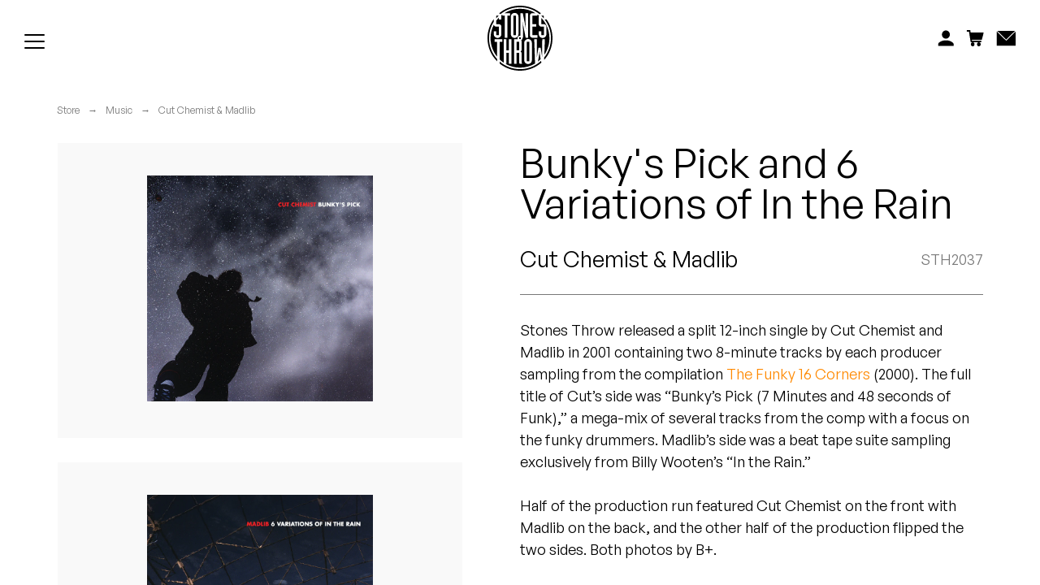

--- FILE ---
content_type: text/html; charset=UTF-8
request_url: https://www.stonesthrow.com/store/bunkys-pick/
body_size: 114836
content:
<!DOCTYPE html>
<html class="no-js" lang="en-US">
<head>
<meta charset="UTF-8">
<meta name="viewport" content="width=device-width, initial-scale=1.0, user-scalable=no, minimum-scale=1.0, maximum-scale=1.0" />
<meta http-equiv="cleartype" content="on" />
<title>Bunky&#039;s Pick and 6 Variations of In the Rain - Stones Throw Records</title>
<meta name='robots' content='index, follow, max-image-preview:large, max-snippet:-1, max-video-preview:-1' />

	<!-- This site is optimized with the Yoast SEO plugin v23.5 - https://yoast.com/wordpress/plugins/seo/ -->
	<link rel="canonical" href="https://www.stonesthrow.com/store/bunkys-pick/" />
	<meta property="og:locale" content="en_US" />
	<meta property="og:type" content="article" />
	<meta property="og:title" content="Bunky&#039;s Pick and 6 Variations of In the Rain - Stones Throw Records" />
	<meta property="og:description" content="Stones Throw released a split 12-inch single by Cut Chemist and Madlib in 2001 containing two 8-minute tracks by each producer sampling from the compilation The Funky 16 Corners (2000). The full title of Cut’s side was “Bunky’s Pick (7 Minutes and 48 seconds of Funk),” a mega-mix of several tracks from the comp with a focus on the funky drummers. Madlib’s side was a beat tape suite sampling exclusively from Billy Wooten’s “In the Rain.” Half of the production run featured Cut Chemist on the front with Madlib on the back, and the other half of the production flipped the two sides. Both photos by B+. 1. Cut Chemist - Bunky’s Pick 2. Madlib - 6 Variations of In the Rain 3. Billy Wooten - In the Rain This double bill was inspired by the Cut Chemist vs Madlib &quot;Soundclash&quot; held at The Root Down club in Los Angeles, 2000." />
	<meta property="og:url" content="https://www.stonesthrow.com/store/bunkys-pick/" />
	<meta property="og:site_name" content="Stones Throw Records" />
	<meta property="article:modified_time" content="2025-07-17T04:00:05+00:00" />
	<meta name="twitter:card" content="summary_large_image" />
	<meta name="twitter:label1" content="Est. reading time" />
	<meta name="twitter:data1" content="1 minute" />
	<script type="application/ld+json" class="yoast-schema-graph">{"@context":"https://schema.org","@graph":[{"@type":"WebPage","@id":"https://www.stonesthrow.com/store/bunkys-pick/","url":"https://www.stonesthrow.com/store/bunkys-pick/","name":"Bunky's Pick and 6 Variations of In the Rain - Stones Throw Records","isPartOf":{"@id":"https://www.stonesthrow.com/#website"},"datePublished":"2018-07-26T19:58:27+00:00","dateModified":"2025-07-17T04:00:05+00:00","breadcrumb":{"@id":"https://www.stonesthrow.com/store/bunkys-pick/#breadcrumb"},"inLanguage":"en-US","potentialAction":[{"@type":"ReadAction","target":["https://www.stonesthrow.com/store/bunkys-pick/"]}]},{"@type":"BreadcrumbList","@id":"https://www.stonesthrow.com/store/bunkys-pick/#breadcrumb","itemListElement":[{"@type":"ListItem","position":1,"name":"Home","item":"https://www.stonesthrow.com/"},{"@type":"ListItem","position":2,"name":"Bunky&#8217;s Pick and 6 Variations of In the Rain"}]},{"@type":"WebSite","@id":"https://www.stonesthrow.com/#website","url":"https://www.stonesthrow.com/","name":"Stones Throw Records","description":"","potentialAction":[{"@type":"SearchAction","target":{"@type":"EntryPoint","urlTemplate":"https://www.stonesthrow.com/?s={search_term_string}"},"query-input":{"@type":"PropertyValueSpecification","valueRequired":true,"valueName":"search_term_string"}}],"inLanguage":"en-US"}]}</script>
	<!-- / Yoast SEO plugin. -->


<link rel='stylesheet' id='wp-block-library-css' href='https://www.stonesthrow.com/wp/wp-includes/css/dist/block-library/style.min.css?ver=6.4.3' type='text/css' media='all' />
<style id='classic-theme-styles-inline-css' type='text/css'>
/*! This file is auto-generated */
.wp-block-button__link{color:#fff;background-color:#32373c;border-radius:9999px;box-shadow:none;text-decoration:none;padding:calc(.667em + 2px) calc(1.333em + 2px);font-size:1.125em}.wp-block-file__button{background:#32373c;color:#fff;text-decoration:none}
</style>
<style id='global-styles-inline-css' type='text/css'>
body{--wp--preset--color--black: #000000;--wp--preset--color--cyan-bluish-gray: #abb8c3;--wp--preset--color--white: #ffffff;--wp--preset--color--pale-pink: #f78da7;--wp--preset--color--vivid-red: #cf2e2e;--wp--preset--color--luminous-vivid-orange: #ff6900;--wp--preset--color--luminous-vivid-amber: #fcb900;--wp--preset--color--light-green-cyan: #7bdcb5;--wp--preset--color--vivid-green-cyan: #00d084;--wp--preset--color--pale-cyan-blue: #8ed1fc;--wp--preset--color--vivid-cyan-blue: #0693e3;--wp--preset--color--vivid-purple: #9b51e0;--wp--preset--gradient--vivid-cyan-blue-to-vivid-purple: linear-gradient(135deg,rgba(6,147,227,1) 0%,rgb(155,81,224) 100%);--wp--preset--gradient--light-green-cyan-to-vivid-green-cyan: linear-gradient(135deg,rgb(122,220,180) 0%,rgb(0,208,130) 100%);--wp--preset--gradient--luminous-vivid-amber-to-luminous-vivid-orange: linear-gradient(135deg,rgba(252,185,0,1) 0%,rgba(255,105,0,1) 100%);--wp--preset--gradient--luminous-vivid-orange-to-vivid-red: linear-gradient(135deg,rgba(255,105,0,1) 0%,rgb(207,46,46) 100%);--wp--preset--gradient--very-light-gray-to-cyan-bluish-gray: linear-gradient(135deg,rgb(238,238,238) 0%,rgb(169,184,195) 100%);--wp--preset--gradient--cool-to-warm-spectrum: linear-gradient(135deg,rgb(74,234,220) 0%,rgb(151,120,209) 20%,rgb(207,42,186) 40%,rgb(238,44,130) 60%,rgb(251,105,98) 80%,rgb(254,248,76) 100%);--wp--preset--gradient--blush-light-purple: linear-gradient(135deg,rgb(255,206,236) 0%,rgb(152,150,240) 100%);--wp--preset--gradient--blush-bordeaux: linear-gradient(135deg,rgb(254,205,165) 0%,rgb(254,45,45) 50%,rgb(107,0,62) 100%);--wp--preset--gradient--luminous-dusk: linear-gradient(135deg,rgb(255,203,112) 0%,rgb(199,81,192) 50%,rgb(65,88,208) 100%);--wp--preset--gradient--pale-ocean: linear-gradient(135deg,rgb(255,245,203) 0%,rgb(182,227,212) 50%,rgb(51,167,181) 100%);--wp--preset--gradient--electric-grass: linear-gradient(135deg,rgb(202,248,128) 0%,rgb(113,206,126) 100%);--wp--preset--gradient--midnight: linear-gradient(135deg,rgb(2,3,129) 0%,rgb(40,116,252) 100%);--wp--preset--font-size--small: 13px;--wp--preset--font-size--medium: 20px;--wp--preset--font-size--large: 36px;--wp--preset--font-size--x-large: 42px;--wp--preset--spacing--20: 0.44rem;--wp--preset--spacing--30: 0.67rem;--wp--preset--spacing--40: 1rem;--wp--preset--spacing--50: 1.5rem;--wp--preset--spacing--60: 2.25rem;--wp--preset--spacing--70: 3.38rem;--wp--preset--spacing--80: 5.06rem;--wp--preset--shadow--natural: 6px 6px 9px rgba(0, 0, 0, 0.2);--wp--preset--shadow--deep: 12px 12px 50px rgba(0, 0, 0, 0.4);--wp--preset--shadow--sharp: 6px 6px 0px rgba(0, 0, 0, 0.2);--wp--preset--shadow--outlined: 6px 6px 0px -3px rgba(255, 255, 255, 1), 6px 6px rgba(0, 0, 0, 1);--wp--preset--shadow--crisp: 6px 6px 0px rgba(0, 0, 0, 1);}:where(.is-layout-flex){gap: 0.5em;}:where(.is-layout-grid){gap: 0.5em;}body .is-layout-flow > .alignleft{float: left;margin-inline-start: 0;margin-inline-end: 2em;}body .is-layout-flow > .alignright{float: right;margin-inline-start: 2em;margin-inline-end: 0;}body .is-layout-flow > .aligncenter{margin-left: auto !important;margin-right: auto !important;}body .is-layout-constrained > .alignleft{float: left;margin-inline-start: 0;margin-inline-end: 2em;}body .is-layout-constrained > .alignright{float: right;margin-inline-start: 2em;margin-inline-end: 0;}body .is-layout-constrained > .aligncenter{margin-left: auto !important;margin-right: auto !important;}body .is-layout-constrained > :where(:not(.alignleft):not(.alignright):not(.alignfull)){max-width: var(--wp--style--global--content-size);margin-left: auto !important;margin-right: auto !important;}body .is-layout-constrained > .alignwide{max-width: var(--wp--style--global--wide-size);}body .is-layout-flex{display: flex;}body .is-layout-flex{flex-wrap: wrap;align-items: center;}body .is-layout-flex > *{margin: 0;}body .is-layout-grid{display: grid;}body .is-layout-grid > *{margin: 0;}:where(.wp-block-columns.is-layout-flex){gap: 2em;}:where(.wp-block-columns.is-layout-grid){gap: 2em;}:where(.wp-block-post-template.is-layout-flex){gap: 1.25em;}:where(.wp-block-post-template.is-layout-grid){gap: 1.25em;}.has-black-color{color: var(--wp--preset--color--black) !important;}.has-cyan-bluish-gray-color{color: var(--wp--preset--color--cyan-bluish-gray) !important;}.has-white-color{color: var(--wp--preset--color--white) !important;}.has-pale-pink-color{color: var(--wp--preset--color--pale-pink) !important;}.has-vivid-red-color{color: var(--wp--preset--color--vivid-red) !important;}.has-luminous-vivid-orange-color{color: var(--wp--preset--color--luminous-vivid-orange) !important;}.has-luminous-vivid-amber-color{color: var(--wp--preset--color--luminous-vivid-amber) !important;}.has-light-green-cyan-color{color: var(--wp--preset--color--light-green-cyan) !important;}.has-vivid-green-cyan-color{color: var(--wp--preset--color--vivid-green-cyan) !important;}.has-pale-cyan-blue-color{color: var(--wp--preset--color--pale-cyan-blue) !important;}.has-vivid-cyan-blue-color{color: var(--wp--preset--color--vivid-cyan-blue) !important;}.has-vivid-purple-color{color: var(--wp--preset--color--vivid-purple) !important;}.has-black-background-color{background-color: var(--wp--preset--color--black) !important;}.has-cyan-bluish-gray-background-color{background-color: var(--wp--preset--color--cyan-bluish-gray) !important;}.has-white-background-color{background-color: var(--wp--preset--color--white) !important;}.has-pale-pink-background-color{background-color: var(--wp--preset--color--pale-pink) !important;}.has-vivid-red-background-color{background-color: var(--wp--preset--color--vivid-red) !important;}.has-luminous-vivid-orange-background-color{background-color: var(--wp--preset--color--luminous-vivid-orange) !important;}.has-luminous-vivid-amber-background-color{background-color: var(--wp--preset--color--luminous-vivid-amber) !important;}.has-light-green-cyan-background-color{background-color: var(--wp--preset--color--light-green-cyan) !important;}.has-vivid-green-cyan-background-color{background-color: var(--wp--preset--color--vivid-green-cyan) !important;}.has-pale-cyan-blue-background-color{background-color: var(--wp--preset--color--pale-cyan-blue) !important;}.has-vivid-cyan-blue-background-color{background-color: var(--wp--preset--color--vivid-cyan-blue) !important;}.has-vivid-purple-background-color{background-color: var(--wp--preset--color--vivid-purple) !important;}.has-black-border-color{border-color: var(--wp--preset--color--black) !important;}.has-cyan-bluish-gray-border-color{border-color: var(--wp--preset--color--cyan-bluish-gray) !important;}.has-white-border-color{border-color: var(--wp--preset--color--white) !important;}.has-pale-pink-border-color{border-color: var(--wp--preset--color--pale-pink) !important;}.has-vivid-red-border-color{border-color: var(--wp--preset--color--vivid-red) !important;}.has-luminous-vivid-orange-border-color{border-color: var(--wp--preset--color--luminous-vivid-orange) !important;}.has-luminous-vivid-amber-border-color{border-color: var(--wp--preset--color--luminous-vivid-amber) !important;}.has-light-green-cyan-border-color{border-color: var(--wp--preset--color--light-green-cyan) !important;}.has-vivid-green-cyan-border-color{border-color: var(--wp--preset--color--vivid-green-cyan) !important;}.has-pale-cyan-blue-border-color{border-color: var(--wp--preset--color--pale-cyan-blue) !important;}.has-vivid-cyan-blue-border-color{border-color: var(--wp--preset--color--vivid-cyan-blue) !important;}.has-vivid-purple-border-color{border-color: var(--wp--preset--color--vivid-purple) !important;}.has-vivid-cyan-blue-to-vivid-purple-gradient-background{background: var(--wp--preset--gradient--vivid-cyan-blue-to-vivid-purple) !important;}.has-light-green-cyan-to-vivid-green-cyan-gradient-background{background: var(--wp--preset--gradient--light-green-cyan-to-vivid-green-cyan) !important;}.has-luminous-vivid-amber-to-luminous-vivid-orange-gradient-background{background: var(--wp--preset--gradient--luminous-vivid-amber-to-luminous-vivid-orange) !important;}.has-luminous-vivid-orange-to-vivid-red-gradient-background{background: var(--wp--preset--gradient--luminous-vivid-orange-to-vivid-red) !important;}.has-very-light-gray-to-cyan-bluish-gray-gradient-background{background: var(--wp--preset--gradient--very-light-gray-to-cyan-bluish-gray) !important;}.has-cool-to-warm-spectrum-gradient-background{background: var(--wp--preset--gradient--cool-to-warm-spectrum) !important;}.has-blush-light-purple-gradient-background{background: var(--wp--preset--gradient--blush-light-purple) !important;}.has-blush-bordeaux-gradient-background{background: var(--wp--preset--gradient--blush-bordeaux) !important;}.has-luminous-dusk-gradient-background{background: var(--wp--preset--gradient--luminous-dusk) !important;}.has-pale-ocean-gradient-background{background: var(--wp--preset--gradient--pale-ocean) !important;}.has-electric-grass-gradient-background{background: var(--wp--preset--gradient--electric-grass) !important;}.has-midnight-gradient-background{background: var(--wp--preset--gradient--midnight) !important;}.has-small-font-size{font-size: var(--wp--preset--font-size--small) !important;}.has-medium-font-size{font-size: var(--wp--preset--font-size--medium) !important;}.has-large-font-size{font-size: var(--wp--preset--font-size--large) !important;}.has-x-large-font-size{font-size: var(--wp--preset--font-size--x-large) !important;}
.wp-block-navigation a:where(:not(.wp-element-button)){color: inherit;}
:where(.wp-block-post-template.is-layout-flex){gap: 1.25em;}:where(.wp-block-post-template.is-layout-grid){gap: 1.25em;}
:where(.wp-block-columns.is-layout-flex){gap: 2em;}:where(.wp-block-columns.is-layout-grid){gap: 2em;}
.wp-block-pullquote{font-size: 1.5em;line-height: 1.6;}
</style>
<script type="text/javascript" src="https://www.stonesthrow.com/wp/wp-includes/js/jquery/jquery.min.js?ver=3.7.1" id="jquery-core-js"></script>
<script type="text/javascript" src="https://www.stonesthrow.com/wp/wp-includes/js/jquery/jquery-migrate.min.js?ver=3.4.1" id="jquery-migrate-js"></script>
<link rel='shortlink' href='https://www.stonesthrow.com/?p=18489' />
<!-- Site -->
<link rel="preload" href="/app/themes/zero-master/assets/css/_fonts.css" as="style" onload="this.onload=null;this.rel='stylesheet'">
<link rel="preload" href="/app/themes/zero-master/assets/css/init.css" as="style" onload="this.onload=null;this.rel='stylesheet'">

    <link rel="icon" sizes="16x16" type="image/png" href="https://www.stonesthrow.com/app/themes/zero-master/assets/images/meta/favicon_16x.png" />
<link rel="icon" sizes="32x32" type="image/png" href="https://www.stonesthrow.com/app/themes/zero-master/assets/images/meta/favicon_32x.png" />
<link rel="icon" sizes="96x96" type="image/png" href="https://www.stonesthrow.com/app/themes/zero-master/assets/images/meta/favicon_96x.png" />
<link rel="apple-touch-icon" href="https://www.stonesthrow.com/app/themes/zero-master/assets/images/st-fallback-avatar.png" />
<link rel="apple-touch-icon" sizes="180x180" href="https://www.stonesthrow.com/app/themes/zero-master/assets/images/st-fallback-avatar.png" />
<link rel="apple-touch-icon" sizes="167x167" href="https://www.stonesthrow.com/app/themes/zero-master/assets/images/st-fallback-avatar.png" />
<link rel="apple-touch-icon" sizes="152x152" href="https://www.stonesthrow.com/app/themes/zero-master/assets/images/st-fallback-avatar.png" /><meta name="description" content="" />
<!-- Facebook Meta -->
<meta property="og:description" content="" />
<meta property="og:image" content="https://www.stonesthrow.com/app/themes/zero-master/assets/images/st-fallback-avatar.png" />
<meta property="og:site_name" content="" />
<meta property="og:title" content="Bunky&#039;s Pick and 6 Variations of In the Rain - Stones Throw Records" />
<meta property="og:type" content="website" />
<meta property="og:url" content="https://www.stonesthrow.com/store/bunkys-pick/" />
<meta property="fb:app_id" content="" />
<!-- Twitter Meta -->
<meta name="twitter:card" content="summary_large_image" />
<meta name="twitter:creator" content="" />
<meta name="twitter:description" content="" />
<meta name="twitter:image" content="https://www.stonesthrow.com/app/themes/zero-master/assets/images/st-fallback-avatar.png" />
<meta name="twitter:site" content="https://www.stonesthrow.com/store/bunkys-pick/" />
<meta name="twitter:title" content="Bunky&#039;s Pick and 6 Variations of In the Rain - Stones Throw Records" />

</head>
<body>
<div id="container" class="group">
	<div class="loader" id="loader">
        <svg version="1.1" id="Layer_1" xmlns="http://www.w3.org/2000/svg" xmlns:xlink="http://www.w3.org/1999/xlink" x="0px" y="0px"
	 viewBox="0 0 216 216" width="80" height="80" tyle="enable-background:new 0 0 216 216;" xml:space="preserve">
<g>
	<path d="M172.8,151.3c-1,14-3.2,24.5-5.3,34.4c3.2-2.5,6.3-5.2,9.2-8c-1.5-7.7-2.9-16.1-3.7-26.4H172.8z"/>
	<rect x="130.5" y="119.9" width="8.5" height="64.8"/>
	<path d="M37.4,33.2h-7.3c-0.3,0.3-0.5,0.6-0.8,0.8v7.7C31.8,38.7,34.5,35.9,37.4,33.2z"/>
	<rect x="86.1" y="33.2" width="8.5" height="64.8"/>
	<path d="M178.8,33.4c3,2.9,5.8,5.9,8.5,9.1v-7.8c-0.5-0.5-0.9-1-1.4-1.5h-7.1V33.4z"/>
	<path d="M177.9,183.4c-3.7,3.4-7.7,6.6-11.9,9.5c0,0.1,0,0.2-0.1,0.3h-0.3c-16.4,11.1-36.2,17.6-57.6,17.6
		c-25.8,0-49.4-9.5-67.5-25.2v6.8C59,207.1,82.5,216,108,216c27.2,0,52.1-10.1,71.1-26.7C178.7,187.4,178.3,185.4,177.9,183.4z"/>
	<path d="M32.1,177.3C15.3,159,5.1,134.7,5.1,108c0-20.1,5.8-38.8,15.7-54.6v-9.1C7.7,62.1,0,84.1,0,108c0,30,12.3,57.2,32.1,76.8
		V177.3z"/>
	<path d="M195.8,45.1v1h-5.7c13,17.2,20.7,38.7,20.7,61.9c0,24.2-8.4,46.4-22.3,64l-0.3,8.4c17.3-19.1,27.8-44.5,27.8-72.3
		C216,84.5,208.5,62.8,195.8,45.1z"/>
	<path d="M43,28.3C60.7,13.8,83.3,5.1,108,5.1c24.8,0,47.6,8.8,65.4,23.4c1.1-1.3,2.6-2.4,4.2-3.2C158.7,9.5,134.5,0,108,0
		C81.6,0,57.5,9.5,38.7,25.2C40.3,25.9,41.8,27,43,28.3z"/>
	<rect x="96.7" y="119.9" width="8.5" height="28.2"/>
	<path d="M205.8,108c0-26.2-10.3-49.9-27-67.5v20.9h8.5c4.7,0,8.5,3.8,8.5,8.5v24.6c0,7-5.7,12.7-12.7,12.7c-7,0-12.7-5.7-12.7-12.7
		v-9.3h8.5V98h8.5V69.8h-8.5c-4.7,0-8.5-3.8-8.5-8.5V36.7c0-1.3,0.2-2.5,0.6-3.7c-1.5-1.3-3.1-2.5-4.7-3.7v3.8h-16.9v28.2H162v8.5
		h-12.7V98h16.9v8.5h-16.9c-4.7,0-8.5-3.8-8.5-8.5V33.2c0-4.7,3.8-8.5,8.5-8.5h10.1c-14.9-9.3-32.6-14.6-51.4-14.6
		c-18.9,0-36.5,5.3-51.4,14.6h18.1v8.5h-8.5v73.3h-8.5V33.2h-8.5v-3.5c-1.2,0.9-2.5,1.9-3.7,2.9c0.5,1.3,0.7,2.7,0.7,4.1V46h-8.5
		v-6.2c-3,3.1-5.9,6.5-8.5,10v11.6h8.5c4.7,0,8.5,3.8,8.5,8.5v24.6c0,7-5.7,12.7-12.7,12.7c-7,0-12.7-5.7-12.7-12.7v-9.3h8.5V98h8.5
		V69.8h-8.5c-4.1,0-7.5-2.9-8.3-6.7c-7,13.4-10.9,28.7-10.9,44.9c0,23.4,8.2,44.9,21.9,61.7v-49.8h-8.5v-8.5H49v8.5h-8.5v59
		c4.2,4,8.8,7.7,13.7,10.9v-78.3h8.5v36.7h8.5v-36.7h8.5v81.8h-8.5v-36.7h-8.5v36.7h-2.8c14.2,8,30.6,12.6,48.1,12.6
		c18.3,0,35.4-5,50-13.7l-2.7-80.7h8.6c0.1,14.7,0.4,29.4,0.4,44.1c0,5.3-0.2,10.5-0.2,15.8h0.2c1.5-13.5,3.7-22.6,5.1-31.8h7.1
		c1.4,9.3,3.5,18.3,5,31.8h0.2c0-5.3-0.2-10.5-0.2-15.8c0-14.7,0.3-29.4,0.5-44.1h8.6l-1.7,51.7C199.5,147.4,205.8,128.4,205.8,108z
		 M77.6,94.5V36.7c0-7,5.7-12.7,12.7-12.7c7,0,12.7,5.7,12.7,12.7v57.7c0,7-5.7,12.7-12.7,12.7C83.4,107.2,77.6,101.5,77.6,94.5z
		 M117.7,106.5L117.7,106.5h-1.6c0.1,0.5,0.1,1,0.1,1.5h-0.2c0,0,0,0,0,0h0.2c0,3.1-1.7,5.7-4.1,7.2c0.9,1.3,1.4,3,1.4,4.7v25.9
		c0,3.9-1.7,5.4-3.8,6.5c2.1,0.8,3.8,2.5,3.8,7.6v27.3c0,2.3,0.9,4,2.1,6.1h-8.7c-0.9-1.7-1.8-4-1.8-6.1v-30.6h-8.5v36.7h-8.5v-81.8
		h12.3c-0.5-1-0.7-2.2-0.7-3.4h0c0,0,0,0,0,0h0c0-4.6,3.7-8.3,8.3-8.3c0.4,0,0.9,0,1.3,0.1v-2.1V24.7h8c3,17.2,7.3,34.1,9.9,52.3
		h0.2c-0.5-6.9-1.1-21.4-1.1-28.6V24.7h8.5v81.8h-8c-3-17.2-7.3-34.1-9.8-52.3h-0.2c0.4,6.9,1.1,21.4,1.1,28.6v14.9h0V106.5z
		 M147.5,181.2c0,7-5.7,12.7-12.7,12.7c-7,0-12.7-5.7-12.7-12.7v-57.7c0-7,5.7-12.7,12.7-12.7c7,0,12.7,5.7,12.7,12.7V181.2z"/>
	<path d="M111.2,107.9c0,1.8-1.5,3.3-3.3,3.3c-1.8,0-3.3-1.5-3.3-3.3c0-1.8,1.5-3.3,3.3-3.3C109.7,104.6,111.2,106.1,111.2,107.9z"
		/>
</g>
</svg>
    </div>
	<div class = "fade-loader js-fade-loader"></div>
	<header id="header" class="group">
		
<nav id="main-navigation" class="navigation">
    <div class="navigation--left">
        <ul class="linklist">
                            <a href="https://www.stonesthrow.com/store/" class="linklist__link">
                    <li>Store</li>
                </a>
                            <a href="https://www.stonesthrow.com/artists/" class="linklist__link">
                    <li>Artists</li>
                </a>
                            <a href="https://www.stonesthrow.com/news/" class="linklist__link">
                    <li>News</li>
                </a>
                            <a href="https://www.stonesthrow.com/events/" class="linklist__link">
                    <li>Tours</li>
                </a>
                        <!-- <a href="javascript:void(0)" class="linklist__link" id="artists-nav-trigger"><li>Artists</li></a>
            <a href="javascript:void(0)" class="linklist__link" id="shop-nav-trigger"><li>Shop</li></a>
            <a href="/news/" class="linklist__link" id="news-link"><li>News</li></a> -->
        </ul>

        <div class="shishkabob" id="mobile-nav-trigger">
            <div class="shish-circle"></div>
            <div class="shish-circle"></div>
            <div class="shish-circle"></div>
        </div>
    </div>

    <a href="/" class="logo">
        <svg version="1.1" id="Layer_1" xmlns="http://www.w3.org/2000/svg" xmlns:xlink="http://www.w3.org/1999/xlink" x="0px" y="0px"
	 viewBox="0 0 216 216" width="80" height="80" tyle="enable-background:new 0 0 216 216;" xml:space="preserve">
<g>
	<path d="M172.8,151.3c-1,14-3.2,24.5-5.3,34.4c3.2-2.5,6.3-5.2,9.2-8c-1.5-7.7-2.9-16.1-3.7-26.4H172.8z"/>
	<rect x="130.5" y="119.9" width="8.5" height="64.8"/>
	<path d="M37.4,33.2h-7.3c-0.3,0.3-0.5,0.6-0.8,0.8v7.7C31.8,38.7,34.5,35.9,37.4,33.2z"/>
	<rect x="86.1" y="33.2" width="8.5" height="64.8"/>
	<path d="M178.8,33.4c3,2.9,5.8,5.9,8.5,9.1v-7.8c-0.5-0.5-0.9-1-1.4-1.5h-7.1V33.4z"/>
	<path d="M177.9,183.4c-3.7,3.4-7.7,6.6-11.9,9.5c0,0.1,0,0.2-0.1,0.3h-0.3c-16.4,11.1-36.2,17.6-57.6,17.6
		c-25.8,0-49.4-9.5-67.5-25.2v6.8C59,207.1,82.5,216,108,216c27.2,0,52.1-10.1,71.1-26.7C178.7,187.4,178.3,185.4,177.9,183.4z"/>
	<path d="M32.1,177.3C15.3,159,5.1,134.7,5.1,108c0-20.1,5.8-38.8,15.7-54.6v-9.1C7.7,62.1,0,84.1,0,108c0,30,12.3,57.2,32.1,76.8
		V177.3z"/>
	<path d="M195.8,45.1v1h-5.7c13,17.2,20.7,38.7,20.7,61.9c0,24.2-8.4,46.4-22.3,64l-0.3,8.4c17.3-19.1,27.8-44.5,27.8-72.3
		C216,84.5,208.5,62.8,195.8,45.1z"/>
	<path d="M43,28.3C60.7,13.8,83.3,5.1,108,5.1c24.8,0,47.6,8.8,65.4,23.4c1.1-1.3,2.6-2.4,4.2-3.2C158.7,9.5,134.5,0,108,0
		C81.6,0,57.5,9.5,38.7,25.2C40.3,25.9,41.8,27,43,28.3z"/>
	<rect x="96.7" y="119.9" width="8.5" height="28.2"/>
	<path d="M205.8,108c0-26.2-10.3-49.9-27-67.5v20.9h8.5c4.7,0,8.5,3.8,8.5,8.5v24.6c0,7-5.7,12.7-12.7,12.7c-7,0-12.7-5.7-12.7-12.7
		v-9.3h8.5V98h8.5V69.8h-8.5c-4.7,0-8.5-3.8-8.5-8.5V36.7c0-1.3,0.2-2.5,0.6-3.7c-1.5-1.3-3.1-2.5-4.7-3.7v3.8h-16.9v28.2H162v8.5
		h-12.7V98h16.9v8.5h-16.9c-4.7,0-8.5-3.8-8.5-8.5V33.2c0-4.7,3.8-8.5,8.5-8.5h10.1c-14.9-9.3-32.6-14.6-51.4-14.6
		c-18.9,0-36.5,5.3-51.4,14.6h18.1v8.5h-8.5v73.3h-8.5V33.2h-8.5v-3.5c-1.2,0.9-2.5,1.9-3.7,2.9c0.5,1.3,0.7,2.7,0.7,4.1V46h-8.5
		v-6.2c-3,3.1-5.9,6.5-8.5,10v11.6h8.5c4.7,0,8.5,3.8,8.5,8.5v24.6c0,7-5.7,12.7-12.7,12.7c-7,0-12.7-5.7-12.7-12.7v-9.3h8.5V98h8.5
		V69.8h-8.5c-4.1,0-7.5-2.9-8.3-6.7c-7,13.4-10.9,28.7-10.9,44.9c0,23.4,8.2,44.9,21.9,61.7v-49.8h-8.5v-8.5H49v8.5h-8.5v59
		c4.2,4,8.8,7.7,13.7,10.9v-78.3h8.5v36.7h8.5v-36.7h8.5v81.8h-8.5v-36.7h-8.5v36.7h-2.8c14.2,8,30.6,12.6,48.1,12.6
		c18.3,0,35.4-5,50-13.7l-2.7-80.7h8.6c0.1,14.7,0.4,29.4,0.4,44.1c0,5.3-0.2,10.5-0.2,15.8h0.2c1.5-13.5,3.7-22.6,5.1-31.8h7.1
		c1.4,9.3,3.5,18.3,5,31.8h0.2c0-5.3-0.2-10.5-0.2-15.8c0-14.7,0.3-29.4,0.5-44.1h8.6l-1.7,51.7C199.5,147.4,205.8,128.4,205.8,108z
		 M77.6,94.5V36.7c0-7,5.7-12.7,12.7-12.7c7,0,12.7,5.7,12.7,12.7v57.7c0,7-5.7,12.7-12.7,12.7C83.4,107.2,77.6,101.5,77.6,94.5z
		 M117.7,106.5L117.7,106.5h-1.6c0.1,0.5,0.1,1,0.1,1.5h-0.2c0,0,0,0,0,0h0.2c0,3.1-1.7,5.7-4.1,7.2c0.9,1.3,1.4,3,1.4,4.7v25.9
		c0,3.9-1.7,5.4-3.8,6.5c2.1,0.8,3.8,2.5,3.8,7.6v27.3c0,2.3,0.9,4,2.1,6.1h-8.7c-0.9-1.7-1.8-4-1.8-6.1v-30.6h-8.5v36.7h-8.5v-81.8
		h12.3c-0.5-1-0.7-2.2-0.7-3.4h0c0,0,0,0,0,0h0c0-4.6,3.7-8.3,8.3-8.3c0.4,0,0.9,0,1.3,0.1v-2.1V24.7h8c3,17.2,7.3,34.1,9.9,52.3
		h0.2c-0.5-6.9-1.1-21.4-1.1-28.6V24.7h8.5v81.8h-8c-3-17.2-7.3-34.1-9.8-52.3h-0.2c0.4,6.9,1.1,21.4,1.1,28.6v14.9h0V106.5z
		 M147.5,181.2c0,7-5.7,12.7-12.7,12.7c-7,0-12.7-5.7-12.7-12.7v-57.7c0-7,5.7-12.7,12.7-12.7c7,0,12.7,5.7,12.7,12.7V181.2z"/>
	<path d="M111.2,107.9c0,1.8-1.5,3.3-3.3,3.3c-1.8,0-3.3-1.5-3.3-3.3c0-1.8,1.5-3.3,3.3-3.3C109.7,104.6,111.2,106.1,111.2,107.9z"
		/>
</g>
</svg>
    </a>

    <div class="navigation--right">
        <div class="search js-search-overlay-trigger">
            <form action="/" id="global-search" method="get">
                <input class="search__input" type="text" autocomplete="off" name="s" placeholder="Search" />
                <div class="search__icon search-icon">
                    <button type="submit"><svg class="svg" xmlns="http://www.w3.org/2000/svg" xmlns:xlink="http://www.w3.org/1999/xlink" width="16" height="16" viewBox="0 0 15 15">
    <defs>
        <path id="a" d="M2.973 5.061h2.208V.592H.765v4.469h2.208z"/>
    </defs>
    <g class="svg-fill" fill="none" fill-rule="evenodd">
        <path class="svg-fill" fill="#000" d="M5.522 1.518C3.304 1.518 1.5 3.345 1.5 5.59c0 2.246 1.804 4.073 4.022 4.073S9.544 7.835 9.544 5.59c0-2.244-1.804-4.07-4.022-4.07m0 9.662C2.478 11.18 0 8.672 0 5.589 0 2.51 2.478 0 5.522 0c3.046 0 5.522 2.508 5.522 5.59s-2.476 5.59-5.522 5.59"/>
        <g transform="translate(9 9.293)">
            <mask id="b" fill="#fff">
                <use xlink:href="#a"/>
            </mask>
            <path class="svg-fill" fill="#000" d="M4.12 5.061L.765 1.666 1.825.592l3.356 3.395z" mask="url(#b)"/>
        </g>
    </g>
</svg>
</button>
                </div>
            </form>
            <ul class="drop-down__options">

            </ul>
        </div>

        <ul class="linklist">
            <a href="https://store.stonesthrow.com/account" class="linklist__link" id="nav-account-link">
                <li class="account-icon">
                    <svg class="svg svg__acount"  width="21" height="20" viewBox="0 0 21 20" fill="none" xmlns="http://www.w3.org/2000/svg">
<path fill-rule="evenodd" clip-rule="evenodd" d="M10.6804 12.7581C6.05859 12.7581 2.1401 14.6172 0.679688 17.2085V20H20.6797V17.2085C19.2221 14.6172 15.3022 12.7567 10.6804 12.7567M15.7975 5.30743C15.7975 8.24101 13.5064 10.6178 10.6804 10.6178C7.85297 10.6178 5.56188 8.24101 5.56188 5.30888C5.56188 2.37674 7.85438 0 10.6804 0C13.5064 0 15.7975 2.37529 15.7975 5.30743Z" fill="black"/>
</svg>
                </li>
            </a>
            <a href="#" class="linklist__link" id="nav-cart-link">
                <li class="cart-icon">
                    <div class="cart-icon__indicator"></div>
                    <svg class="svg svg__cart" width="22" height="20" viewBox="0 0 22 20" fill="none" xmlns="http://www.w3.org/2000/svg">
    <mask id="mask0_1006_405" style="mask-type:luminance" maskUnits="userSpaceOnUse" x="5" y="14" width="6" height="6">
        <path d="M5.78613 14.9808H10.5686V20H5.78613V14.9808Z" fill="white" />
    </mask>
    <g mask="url(#mask0_1006_405)">
        <path fill-rule="evenodd" clip-rule="evenodd" d="M10.5686 17.4904C10.5686 16.1051 9.49863 14.9808 8.17738 14.9808C6.85738 14.9808 5.78613 16.1051 5.78613 17.4904C5.78613 18.8769 6.85738 20 8.17738 20C9.49863 20 10.5686 18.8769 10.5686 17.4904Z" fill="black" />
    </g>
    <mask id="mask1_1006_405" style="mask-type:luminance" maskUnits="userSpaceOnUse" x="13" y="14" width="6" height="6">
        <path d="M13.2793 14.9808H18.0618V20H13.2793V14.9808Z" fill="white" />
    </mask>
    <g mask="url(#mask1_1006_405)">
        <path fill-rule="evenodd" clip-rule="evenodd" d="M18.0618 17.4904C18.0618 16.1051 16.9918 14.9808 15.6705 14.9808C14.3505 14.9808 13.2793 16.1051 13.2793 17.4904C13.2793 18.8769 14.3505 20 15.6705 20C16.9918 20 18.0618 18.8769 18.0618 17.4904Z" fill="black" />
    </g>
    <mask id="mask2_1006_405" style="mask-type:luminance" maskUnits="userSpaceOnUse" x="0" y="0" width="22" height="15">
        <path d="M0.679688 0H21.7997V14.9231H0.679688V0Z" fill="white" />
    </mask>
    <g mask="url(#mask2_1006_405)">
        <path fill-rule="evenodd" clip-rule="evenodd" d="M5.12094 0H0.679688V1.91229H3.56219L5.69594 14.9244H18.7934V13.0109H7.26469L7.08219 11.9656H19.3659L21.7997 2.99391H5.61719L5.12094 0Z" fill="black" />
    </g>
    <path fill-rule="evenodd" clip-rule="evenodd" d="M19.4297 4.94263L18.0109 9.96176H6.54969L5.67969 4.94263H19.4297Z" fill="black" />
</svg>
                </li>
            </a>
            <a href="#" class="linklist__link" id="nav-newsletter-link">
                <li class="cart-icon">
                    <svg width="24" height="19" viewBox="0 0 24 19" fill="none" xmlns="http://www.w3.org/2000/svg">
<path fill-rule="evenodd" clip-rule="evenodd" d="M0.799805 0.792471V18.1565H23.9998V0.792471L12.3998 12.1043L0.799805 0.792471ZM23.3249 0H1.47471L12.3998 10.6537L23.3249 0Z" fill="black"/>
</svg>
                </li>
                <div class="newsletter-popup">
    <div class="newsletter-popup__wrapper">
        <div class="newsletter-popup__content">
            <p class="newsletter-popup__title">Signup for the Stones Throw newsletter. </p>
            <p class="newsletter-popup__subtitle">No junk. Just the good stuff.</p>
            <div class="newsletter-popup__input">

                <form action="https://stonesthrow.us17.list-manage.com/subscribe/post-json?u=fe4bb53d2dcd3673abe2e98d0&amp;id=0deccfd197&c=emailRequestCallback" method="post" id="mc-embedded-subscribe-form" name="mc-embedded-subscribe-form" class="email-subscribe__form  post-subscribe__form validate" target="_blank" novalidate>
                    <input type="email" placeholder="Email Address" name="EMAIL" class="newsletter-popup__input">
                    <div style="position: absolute; left: -5000px;" aria-hidden="true"><input type="text" name="b_fe4bb53d2dcd3673abe2e98d0_0deccfd197" tabindex="-1" value=""></div>
                    <button class="newsletter-popup__submit">
                        <svg width="24" height="24" viewBox="0 0 24 24" fill="none" xmlns="http://www.w3.org/2000/svg">
                            <path d="M5 12H19" stroke="black" stroke-width="2" stroke-linecap="round" stroke-linejoin="round" />
                            <path d="M12 5L19 12L12 19" stroke="black" stroke-width="2" stroke-linecap="round" stroke-linejoin="round" />
                        </svg>
                    </button>
                </form>
                <div class="newsletter-popup__msg newsletter-popup__text"></div>


            </div>
            <span class="newsletter-popup__close">
                <svg width="24" height="24" viewBox="0 0 24 24" fill="none" xmlns="http://www.w3.org/2000/svg">
    <path d="M18 6L6 18" stroke="black" stroke-width="2" stroke-linecap="square" stroke-linejoin="round" />
    <path d="M6 6L18 18" stroke="black" stroke-width="2" stroke-linecap="square" stroke-linejoin="round" />
</svg>
            </span>
        </div>
    </div>
</div>
<div class="newsletter-overlay"></div>
            </a>
        </ul>
    </div>
</nav>


<ul class="nav-mobile">
    <form action="/" id="global-search" method="get">
        <li class="nav-mobile__search">
            <input class="nav-mobile__search-input" type="text" name="s" placeholder="Search...">
            <div class="nav-mobile__search-icon">
                <button type="submit"><svg class="svg" xmlns="http://www.w3.org/2000/svg" xmlns:xlink="http://www.w3.org/1999/xlink" width="16" height="16" viewBox="0 0 15 15">
    <defs>
        <path id="a" d="M2.973 5.061h2.208V.592H.765v4.469h2.208z"/>
    </defs>
    <g class="svg-fill" fill="none" fill-rule="evenodd">
        <path class="svg-fill" fill="#000" d="M5.522 1.518C3.304 1.518 1.5 3.345 1.5 5.59c0 2.246 1.804 4.073 4.022 4.073S9.544 7.835 9.544 5.59c0-2.244-1.804-4.07-4.022-4.07m0 9.662C2.478 11.18 0 8.672 0 5.589 0 2.51 2.478 0 5.522 0c3.046 0 5.522 2.508 5.522 5.59s-2.476 5.59-5.522 5.59"/>
        <g transform="translate(9 9.293)">
            <mask id="b" fill="#fff">
                <use xlink:href="#a"/>
            </mask>
            <path class="svg-fill" fill="#000" d="M4.12 5.061L.765 1.666 1.825.592l3.356 3.395z" mask="url(#b)"/>
        </g>
    </g>
</svg>
</button>
            </div>
        </li>
    </form>

                        <a href="https://www.stonesthrow.com/store/">
                <li class="nav-mobile__link">
                    <p>Store</p>
                    <div class="arrow-icon">
                        <svg class="svg" width="15px" height="11px" viewBox="0 0 15 11" version="1.1" xmlns="http://www.w3.org/2000/svg" xmlns:xlink="http://www.w3.org/1999/xlink">
    <defs>
        <polygon id="path-1" points="14.9999114 10.80006 0 10.80006 0 5.99999998e-05 14.9999114 5.99999999e-05"></polygon>
    </defs>
    <g id="2-mobile" stroke="none" stroke-width="1" fill="#000" fill-rule="evenodd" transform="translate(-306.000000, -3910.000000)">
        <g id="Page-1" transform="translate(306.000000, 3910.000000)">
            <path class="svg-fill" d="M14.92524,5.19303 L10.12524,0.09303 C10.00884,-0.02817 9.81024,-0.02907 9.69834,0.07893 C9.58464,0.18873 9.57654,0.39033 9.68424,0.50553 L14.00634,5.09943 L0.29994,5.09943 C0.13434,5.09943 -5.99999985e-05,5.23353 -5.99999985e-05,5.39943 C-5.99999985e-05,5.56503 0.13434,5.69943 0.29994,5.69943 L14.00634,5.69943 L9.68424,10.29333 C9.57624,10.40853 9.58284,10.61163 9.69834,10.71963 C9.81384,10.82793 9.99954,10.83063 10.12524,10.70583 L14.92524,5.60553 C15.03924,5.46513 15.00924,5.29323 14.92524,5.19303 Z" id="Fill-1" fill="#000"></path>
        </g>
    </g>
</svg>                    </div>
                </li>
            </a>
                                <li class="nav-mobile__nested-list">
                <ul class="nav-mobile__list">
                    <li class="nav-mobile__link js-expand-trigger">
                        <p>Artists</p>
                        <div class="arrow-icon">
                            <svg class="svg" width="15px" height="11px" viewBox="0 0 15 11" version="1.1" xmlns="http://www.w3.org/2000/svg" xmlns:xlink="http://www.w3.org/1999/xlink">
    <defs>
        <polygon id="path-1" points="14.9999114 10.80006 0 10.80006 0 5.99999998e-05 14.9999114 5.99999999e-05"></polygon>
    </defs>
    <g id="2-mobile" stroke="none" stroke-width="1" fill="#000" fill-rule="evenodd" transform="translate(-306.000000, -3910.000000)">
        <g id="Page-1" transform="translate(306.000000, 3910.000000)">
            <path class="svg-fill" d="M14.92524,5.19303 L10.12524,0.09303 C10.00884,-0.02817 9.81024,-0.02907 9.69834,0.07893 C9.58464,0.18873 9.57654,0.39033 9.68424,0.50553 L14.00634,5.09943 L0.29994,5.09943 C0.13434,5.09943 -5.99999985e-05,5.23353 -5.99999985e-05,5.39943 C-5.99999985e-05,5.56503 0.13434,5.69943 0.29994,5.69943 L14.00634,5.69943 L9.68424,10.29333 C9.57624,10.40853 9.58284,10.61163 9.69834,10.71963 C9.81384,10.82793 9.99954,10.83063 10.12524,10.70583 L14.92524,5.60553 C15.03924,5.46513 15.00924,5.29323 14.92524,5.19303 Z" id="Fill-1" fill="#000"></path>
        </g>
    </g>
</svg>                        </div>
                    </li>
                    <div class="nav-mobile__artists__search">
                        <input class="nav-mobile__search-artist" id="nav-artist-search-input" type="text" placeholder="Search Artists">
                        <span><svg class="svg" xmlns="http://www.w3.org/2000/svg" xmlns:xlink="http://www.w3.org/1999/xlink" width="16" height="16" viewBox="0 0 15 15">
    <defs>
        <path id="a" d="M2.973 5.061h2.208V.592H.765v4.469h2.208z"/>
    </defs>
    <g class="svg-fill" fill="none" fill-rule="evenodd">
        <path class="svg-fill" fill="#000" d="M5.522 1.518C3.304 1.518 1.5 3.345 1.5 5.59c0 2.246 1.804 4.073 4.022 4.073S9.544 7.835 9.544 5.59c0-2.244-1.804-4.07-4.022-4.07m0 9.662C2.478 11.18 0 8.672 0 5.589 0 2.51 2.478 0 5.522 0c3.046 0 5.522 2.508 5.522 5.59s-2.476 5.59-5.522 5.59"/>
        <g transform="translate(9 9.293)">
            <mask id="b" fill="#fff">
                <use xlink:href="#a"/>
            </mask>
            <path class="svg-fill" fill="#000" d="M4.12 5.061L.765 1.666 1.825.592l3.356 3.395z" mask="url(#b)"/>
        </g>
    </g>
</svg>
</span>
                    </div>
                    <div class="nav-mobile__artists__wrap">
                                                    <a href="https://www.stonesthrow.com/artist/apifera/">
                                <p>Apifera</p>
                            </a>
                                                    <a href="https://www.stonesthrow.com/artist/automatic/">
                                <p>Automatic</p>
                            </a>
                                                    <a href="https://www.stonesthrow.com/artist/bennysings/">
                                <p>Benny Sings</p>
                            </a>
                                                    <a href="https://www.stonesthrow.com/artist/djharrison/">
                                <p>DJ Harrison</p>
                            </a>
                                                    <a href="https://www.stonesthrow.com/artist/eddiechacon/">
                                <p>Eddie Chacon</p>
                            </a>
                                                    <a href="https://www.stonesthrow.com/artist/frankiereyes/">
                                <p>Frankie Reyes</p>
                            </a>
                                                    <a href="https://www.stonesthrow.com/artist/gabrieldarosa/">
                                <p>Gabriel da Rosa</p>
                            </a>
                                                    <a href="https://www.stonesthrow.com/artist/jrocc/">
                                <p>J Rocc</p>
                            </a>
                                                    <a href="https://www.stonesthrow.com/artist/jamaeldean/">
                                <p>Jamael Dean</p>
                            </a>
                                                    <a href="https://www.stonesthrow.com/artist/jerrypaper/">
                                <p>Jerry Paper</p>
                            </a>
                                                    <a href="https://www.stonesthrow.com/artist/johncarrollkirby/">
                                <p>John Carroll Kirby</p>
                            </a>
                                                    <a href="https://www.stonesthrow.com/artist/jonti/">
                                <p>Jonti</p>
                            </a>
                                                    <a href="https://www.stonesthrow.com/artist/kiefer/">
                                <p>Kiefer</p>
                            </a>
                                                    <a href="https://www.stonesthrow.com/artist/knx/">
                                <p>Knxwledge</p>
                            </a>
                                                    <a href="https://www.stonesthrow.com/artist/koreatownoddity/">
                                <p>Koreatown Oddity</p>
                            </a>
                                                    <a href="https://www.stonesthrow.com/artist/losretros/">
                                <p>Los Retros</p>
                            </a>
                                                    <a href="https://www.stonesthrow.com/artist/mayleetodd/">
                                <p>Maylee Todd</p>
                            </a>
                                                    <a href="https://www.stonesthrow.com/artist/mildhighclub/">
                                <p>Mild High Club</p>
                            </a>
                                                    <a href="https://www.stonesthrow.com/artist/mndsgn/">
                                <p>Mndsgn</p>
                            </a>
                                                    <a href="https://www.stonesthrow.com/artist/nxworries/">
                                <p>NxWorries</p>
                            </a>
                                                    <a href="https://www.stonesthrow.com/artist/pbwolf/">
                                <p>Peanut Butter Wolf</p>
                            </a>
                                                    <a href="https://www.stonesthrow.com/artist/pearlandtheoysters/">
                                <p>Pearl & The Oysters</p>
                            </a>
                                                    <a href="https://www.stonesthrow.com/artist/peyton/">
                                <p>Peyton</p>
                            </a>
                                                    <a href="https://www.stonesthrow.com/artist/quakers/">
                                <p>Quakers</p>
                            </a>
                                                    <a href="https://www.stonesthrow.com/artist/rejoicer/">
                                <p>Rejoicer</p>
                            </a>
                                                    <a href="https://www.stonesthrow.com/artist/silasshort/">
                                <p>Silas Short</p>
                            </a>
                                                    <a href="https://www.stonesthrow.com/artist/sofie/">
                                <p>Sofie Royer</p>
                            </a>
                                                    <a href="https://www.stonesthrow.com/artist/thesteoples/">
                                <p>The Steoples</p>
                            </a>
                                                    <a href="https://www.stonesthrow.com/artist/stevearrington/">
                                <p>Steve Arrington</p>
                            </a>
                                                    <a href="https://www.stonesthrow.com/artist/stimulatorjones/">
                                <p>Stimulator Jones</p>
                            </a>
                                                    <a href="https://www.stonesthrow.com/artist/sudanarchives/">
                                <p>Sudan Archives</p>
                            </a>
                                                    <a href="https://www.stonesthrow.com/artist/teethagency/">
                                <p>Teeth Agency</p>
                            </a>
                                                    <a href="https://www.stonesthrow.com/artist/vex/">
                                <p>Vex Ruffin</p>
                            </a>
                                                    <a href="https://www.stonesthrow.com/artist/bardo/">
                                <p>Bardo</p>
                            </a>
                                                    <a href="https://www.stonesthrow.com/artist/campus-christy/">
                                <p>Campus Christy</p>
                            </a>
                                                    <a href="https://www.stonesthrow.com/artist/jdilla/">
                                <p>J Dilla</p>
                            </a>
                                                    <a href="https://www.stonesthrow.com/artist/jaylib/">
                                <p>Jaylib</p>
                            </a>
                                                    <a href="https://www.stonesthrow.com/artist/king-pari-2/">
                                <p>King Pari</p>
                            </a>
                                                    <a href="https://www.stonesthrow.com/artist/karriemriggins/">
                                <p>Karriem Riggins</p>
                            </a>
                                                    <a href="https://www.stonesthrow.com/artist/kyle-m/">
                                <p>Kyle M</p>
                            </a>
                                                    <a href="https://www.stonesthrow.com/artist/lionmilk/">
                                <p>Lionmilk</p>
                            </a>
                                                    <a href="https://www.stonesthrow.com/artist/madlib/">
                                <p>Madlib</p>
                            </a>
                                                    <a href="https://www.stonesthrow.com/artist/madvillain/">
                                <p>Madvillain</p>
                            </a>
                                                    <a href="https://www.stonesthrow.com/artist/michi/">
                                <p>Michi</p>
                            </a>
                                                    <a href="https://www.stonesthrow.com/artist/n8noface/">
                                <p>N8NOFACE</p>
                            </a>
                                                    <a href="https://www.stonesthrow.com/artist/quasimoto/">
                                <p>Quasimoto</p>
                            </a>
                                            </div>

                </ul>

            </li>
                                <a href="https://www.stonesthrow.com/news/">
                <li class="nav-mobile__link">
                    <p>News</p>
                    <div class="arrow-icon">
                        <svg class="svg" width="15px" height="11px" viewBox="0 0 15 11" version="1.1" xmlns="http://www.w3.org/2000/svg" xmlns:xlink="http://www.w3.org/1999/xlink">
    <defs>
        <polygon id="path-1" points="14.9999114 10.80006 0 10.80006 0 5.99999998e-05 14.9999114 5.99999999e-05"></polygon>
    </defs>
    <g id="2-mobile" stroke="none" stroke-width="1" fill="#000" fill-rule="evenodd" transform="translate(-306.000000, -3910.000000)">
        <g id="Page-1" transform="translate(306.000000, 3910.000000)">
            <path class="svg-fill" d="M14.92524,5.19303 L10.12524,0.09303 C10.00884,-0.02817 9.81024,-0.02907 9.69834,0.07893 C9.58464,0.18873 9.57654,0.39033 9.68424,0.50553 L14.00634,5.09943 L0.29994,5.09943 C0.13434,5.09943 -5.99999985e-05,5.23353 -5.99999985e-05,5.39943 C-5.99999985e-05,5.56503 0.13434,5.69943 0.29994,5.69943 L14.00634,5.69943 L9.68424,10.29333 C9.57624,10.40853 9.58284,10.61163 9.69834,10.71963 C9.81384,10.82793 9.99954,10.83063 10.12524,10.70583 L14.92524,5.60553 C15.03924,5.46513 15.00924,5.29323 14.92524,5.19303 Z" id="Fill-1" fill="#000"></path>
        </g>
    </g>
</svg>                    </div>
                </li>
            </a>
                                <a href="https://www.stonesthrow.com/events/">
                <li class="nav-mobile__link">
                    <p>Tours</p>
                    <div class="arrow-icon">
                        <svg class="svg" width="15px" height="11px" viewBox="0 0 15 11" version="1.1" xmlns="http://www.w3.org/2000/svg" xmlns:xlink="http://www.w3.org/1999/xlink">
    <defs>
        <polygon id="path-1" points="14.9999114 10.80006 0 10.80006 0 5.99999998e-05 14.9999114 5.99999999e-05"></polygon>
    </defs>
    <g id="2-mobile" stroke="none" stroke-width="1" fill="#000" fill-rule="evenodd" transform="translate(-306.000000, -3910.000000)">
        <g id="Page-1" transform="translate(306.000000, 3910.000000)">
            <path class="svg-fill" d="M14.92524,5.19303 L10.12524,0.09303 C10.00884,-0.02817 9.81024,-0.02907 9.69834,0.07893 C9.58464,0.18873 9.57654,0.39033 9.68424,0.50553 L14.00634,5.09943 L0.29994,5.09943 C0.13434,5.09943 -5.99999985e-05,5.23353 -5.99999985e-05,5.39943 C-5.99999985e-05,5.56503 0.13434,5.69943 0.29994,5.69943 L14.00634,5.69943 L9.68424,10.29333 C9.57624,10.40853 9.58284,10.61163 9.69834,10.71963 C9.81384,10.82793 9.99954,10.83063 10.12524,10.70583 L14.92524,5.60553 C15.03924,5.46513 15.00924,5.29323 14.92524,5.19303 Z" id="Fill-1" fill="#000"></path>
        </g>
    </g>
</svg>                    </div>
                </li>
            </a>
            
</ul>
<!--
<div class="search-overlay js-search-overlay">
    <div class="search">
        <form action="/" id="global-search" method="get">
            <input class="search__input" type="text" autocomplete="off" name="s" placeholder="Search" />
            <input type="submit" class="btn" value="Search" />
        </form>
        <ul class="drop-down__options">

        </ul>
    </div>
</div>

<div class="overlay-close js-main-overlay-close js-search-overlay-close js-artist-overlay-close">
    <div></div>
    <div></div>
</div> -->
	</header>
    <div class="side-cart" id="side-cart">
  <div class="side-cart-inner">
    <div class="side-cart__wrapper">
        <div class="side-cart__header">
            <h2 class="h4">Your Cart (<span class="side-cart__count"></span>)</h2>
            <div class="side-cart__close">
                <svg width="46" height="45" viewBox="0 0 46 45" fill="none" xmlns="http://www.w3.org/2000/svg">
                    <path d="M34.25 11.25L11.75 33.75" stroke="black" stroke-width="2" stroke-linecap="square" stroke-linejoin="round" />
                    <path d="M11.75 11.25L34.25 33.75" stroke="black" stroke-width="2" stroke-linecap="square" stroke-linejoin="round" />
                </svg>
                </span>
            </div>
        </div>

        <div class="side-cart__body">

        </div>
    </div>
  </div>

    <div class="side-cart__recommendations">
        <div class="side-cart__wrapper">
            <h3>You may also like:</h3>
            <div class="glide" id="glideRecommendations">
                <div class="glide__track" data-glide-el="track">
                    <ul class="glide__slides">
                                                    <li class="glide__slide">
                                <div class="side-cart__item" data-variant-id="gid://shopify/ProductVariant/45625443156217" data-product-id="<? $product_id; ?>">
                                    <div class="side-cart__item__image__border">
                                        <div class="side-cart__item__image preload-bg" data-img-desktop="https://cdn.shopify.com/s/files/1/0043/7105/4710/files/Madvillain-Madvillainy-Demos-STH2196-01.png" data-img-mobile="https://cdn.shopify.com/s/files/1/0043/7105/4710/files/Madvillain-Madvillainy-Demos-STH2196-01.png"></div>
                                    </div>
                                    <div class="side-cart__item__content">
                                        <a class="side-cart__item__title" href="https://www.stonesthrow.com/store/madvillainy-demos/">
                                            Madvillainy Demos                                        </a>
                                        <span class="side-cart__item__vendor">Madvillain</span>
                                        <p class="side-cart__item__variant">Vinyl </p>
                                        <div class="side-cart__item__form">
                                            <div class="side-cart__item__form--price">$30.00</div>
                                            <button class="btn btn--primary add-to-cart-recommendation" data-variant-id="gid://shopify/ProductVariant/45625443156217">Add to Cart</button>
                                        </div>
                                    </div>
                                </div>
                            </li>
                                                    <li class="glide__slide">
                                <div class="side-cart__item" data-variant-id="gid://shopify/ProductVariant/45813519745273" data-product-id="<? $product_id; ?>">
                                    <div class="side-cart__item__image__border">
                                        <div class="side-cart__item__image preload-bg" data-img-desktop="https://cdn.shopify.com/s/files/1/0043/7105/4710/files/quasimoto-yessir-whatever-silver-anniversary-edition-mock-up-002.png" data-img-mobile="https://cdn.shopify.com/s/files/1/0043/7105/4710/files/quasimoto-yessir-whatever-silver-anniversary-edition-mock-up-002.png"></div>
                                    </div>
                                    <div class="side-cart__item__content">
                                        <a class="side-cart__item__title" href="https://www.stonesthrow.com/store/yessir-whatever/">
                                            Yessir Whatever                                        </a>
                                        <span class="side-cart__item__vendor">Quasimoto</span>
                                        <p class="side-cart__item__variant">Vinyl (Silver Quas) </p>
                                        <div class="side-cart__item__form">
                                            <div class="side-cart__item__form--price">$35.00</div>
                                            <button class="btn btn--primary add-to-cart-recommendation" data-variant-id="gid://shopify/ProductVariant/45813519745273">Add to Cart</button>
                                        </div>
                                    </div>
                                </div>
                            </li>
                                                    <li class="glide__slide">
                                <div class="side-cart__item" data-variant-id="gid://shopify/ProductVariant/44735521095929" data-product-id="<? $product_id; ?>">
                                    <div class="side-cart__item__image__border">
                                        <div class="side-cart__item__image preload-bg" data-img-desktop="https://cdn.shopify.com/s/files/1/0043/7105/4710/files/nxworries-why-lawd-vinyl-STH2500-1-Original.png" data-img-mobile="https://cdn.shopify.com/s/files/1/0043/7105/4710/files/nxworries-why-lawd-vinyl-STH2500-1-Original.png"></div>
                                    </div>
                                    <div class="side-cart__item__content">
                                        <a class="side-cart__item__title" href="https://www.stonesthrow.com/store/why-lawd/">
                                            Why Lawd?                                        </a>
                                        <span class="side-cart__item__vendor">NxWorries</span>
                                        <p class="side-cart__item__variant">Vinyl </p>
                                        <div class="side-cart__item__form">
                                            <div class="side-cart__item__form--price">$25.00</div>
                                            <button class="btn btn--primary add-to-cart-recommendation" data-variant-id="gid://shopify/ProductVariant/44735521095929">Add to Cart</button>
                                        </div>
                                    </div>
                                </div>
                            </li>
                                                    <li class="glide__slide">
                                <div class="side-cart__item" data-variant-id="gid://shopify/ProductVariant/18129485332598" data-product-id="<? $product_id; ?>">
                                    <div class="side-cart__item__image__border">
                                        <div class="side-cart__item__image preload-bg" data-img-desktop="https://cdn.shopify.com/s/files/1/0043/7105/4710/products/Dilla-Donuts-smile-2021.jpg" data-img-mobile="https://cdn.shopify.com/s/files/1/0043/7105/4710/products/Dilla-Donuts-smile-2021.jpg"></div>
                                    </div>
                                    <div class="side-cart__item__content">
                                        <a class="side-cart__item__title" href="https://www.stonesthrow.com/store/donuts/">
                                            Donuts                                        </a>
                                        <span class="side-cart__item__vendor">J Dilla</span>
                                        <p class="side-cart__item__variant">Vinyl (Smile) </p>
                                        <div class="side-cart__item__form">
                                            <div class="side-cart__item__form--price">$30.00</div>
                                            <button class="btn btn--primary add-to-cart-recommendation" data-variant-id="gid://shopify/ProductVariant/18129485332598">Add to Cart</button>
                                        </div>
                                    </div>
                                </div>
                            </li>
                                                    <li class="glide__slide">
                                <div class="side-cart__item" data-variant-id="gid://shopify/ProductVariant/46555839922425" data-product-id="<? $product_id; ?>">
                                    <div class="side-cart__item__image__border">
                                        <div class="side-cart__item__image preload-bg" data-img-desktop="https://cdn.shopify.com/s/files/1/0043/7105/4710/files/sudan-archives-the-bpm-vinyl-black-01.png" data-img-mobile="https://cdn.shopify.com/s/files/1/0043/7105/4710/files/sudan-archives-the-bpm-vinyl-black-01.png"></div>
                                    </div>
                                    <div class="side-cart__item__content">
                                        <a class="side-cart__item__title" href="https://www.stonesthrow.com/store/the-bpm/">
                                            THE BPM                                        </a>
                                        <span class="side-cart__item__vendor">Sudan Archives</span>
                                        <p class="side-cart__item__variant">Vinyl (Black) </p>
                                        <div class="side-cart__item__form">
                                            <div class="side-cart__item__form--price">$33.00</div>
                                            <button class="btn btn--primary add-to-cart-recommendation" data-variant-id="gid://shopify/ProductVariant/46555839922425">Add to Cart</button>
                                        </div>
                                    </div>
                                </div>
                            </li>
                                                    <li class="glide__slide">
                                <div class="side-cart__item" data-variant-id="gid://shopify/ProductVariant/46538634068217" data-product-id="<? $product_id; ?>">
                                    <div class="side-cart__item__image__border">
                                        <div class="side-cart__item__image preload-bg" data-img-desktop="https://cdn.shopify.com/s/files/1/0043/7105/4710/files/STH2508-Automatic-IsItNow.jpg" data-img-mobile="https://cdn.shopify.com/s/files/1/0043/7105/4710/files/STH2508-Automatic-IsItNow.jpg"></div>
                                    </div>
                                    <div class="side-cart__item__content">
                                        <a class="side-cart__item__title" href="https://www.stonesthrow.com/store/is-it-now/">
                                            Is It Now?                                        </a>
                                        <span class="side-cart__item__vendor">Automatic</span>
                                        <p class="side-cart__item__variant">Vinyl (Black) </p>
                                        <div class="side-cart__item__form">
                                            <div class="side-cart__item__form--price">$25.00</div>
                                            <button class="btn btn--primary add-to-cart-recommendation" data-variant-id="gid://shopify/ProductVariant/46538634068217">Add to Cart</button>
                                        </div>
                                    </div>
                                </div>
                            </li>
                                            </ul>
                </div>
                <div class="glide__arrows" data-glide-el="controls">
                    <button class="glide__arrow glide__arrow--left" data-glide-dir="<" aria-label="left arrow"><svg xmlns="http://www.w3.org/2000/svg" width="14" height="26" viewBox="0 0 14 26" fill="none">
<path fill-rule="evenodd" clip-rule="evenodd" d="M0.311844 11.9622L0.32311 11.9487L11.19 0.402579L11.1943 0.398133C11.6875 -0.115425 12.524 -0.132863 13.0243 0.349971C13.5125 0.821504 13.5567 1.6568 13.0797 2.16913L13.078 2.17093L3.62288 12.4254C3.52356 12.5332 3.46841 12.6743 3.46841 12.8209C3.46841 12.9508 3.51723 13.076 3.6052 13.1717L13.0774 23.4708L13.0797 23.4733C13.5522 23.9801 13.5241 24.8238 13.0177 25.2979C12.5136 25.7707 11.7189 25.7654 11.2045 25.2546L11.1971 25.2473L0.319819 13.6895L0.305749 13.6722C-0.164568 13.0929 -0.0358068 12.3769 0.311844 11.9622Z" fill="black"/>
</svg>
                    </button>
                    <button class="glide__arrow glide__arrow--right" data-glide-dir=">" aria-label="right arrow"><svg xmlns="http://www.w3.org/2000/svg" width="14" height="26" viewBox="0 0 14 26" fill="none">
<path fill-rule="evenodd" clip-rule="evenodd" d="M13.1051 11.9622L13.0939 11.9487L2.22698 0.402579L2.22271 0.398133C1.72949 -0.115425 0.89301 -0.132863 0.39274 0.349971C-0.095542 0.821504 -0.13974 1.6568 0.3373 2.16913L0.338979 2.17093L9.79411 12.4254C9.89344 12.5332 9.94858 12.6743 9.94858 12.8209C9.94858 12.9508 9.89976 13.076 9.81179 13.1717L0.339557 23.4708L0.337298 23.4733C-0.135238 23.9801 -0.107107 24.8238 0.399249 25.2979C0.903408 25.7707 1.69806 25.7654 2.21252 25.2546L2.21987 25.2473L13.0972 13.6895L13.1112 13.6722C13.5816 13.0929 13.4528 12.3769 13.1051 11.9622Z" fill="black"/>
</svg>
                    </button>
                </div>
                                <div class="glide__bullets" data-glide-el="controls[nav]">
                                                <button class="glide__bullet" data-glide-dir="=0"></button>
                                                <button class="glide__bullet" data-glide-dir="=1"></button>
                                                <button class="glide__bullet" data-glide-dir="=2"></button>
                                                <button class="glide__bullet" data-glide-dir="=3"></button>
                                                <button class="glide__bullet" data-glide-dir="=4"></button>
                                                <button class="glide__bullet" data-glide-dir="=5"></button>
                                    </div>
                        </div>
        </div>
    </div>

    <div class="side-cart__wrapper side-cart__footer">
        <div class="side-cart__subtotal">
            <p>Subtotal:</p>
            <p id="checkout-subtotal"></p>
        </div>
        <div class="side-cart__buttons">
            <a href="#" class="btn" id="checkout-btn">Checkout</a>
            <a href="/cart" class="btn btn--outline">View Cart</a>
        </div>
    </div>

</div>

<div class="cart-overlay"></div>


<div id="barba-wrapper">
	<div class="barba-container" data-namespace="product">

		<main id="main" class="product group">
		

<div class="pdp">
    <div class="section__title section__title--crumbs">
        <h3><a href="/store">Store</a><span>→</span><a href="/store/?type=music">Music</a><span>→</span><a href="/store/?artists=Cut Chemist &amp; Madlib">Cut Chemist &amp; Madlib</a></h3>
    </div>

    <section class="merch wrapper">
        <div class="merch__left">
                            <div class="glide" id="glideProductGallery">
                    <div class="glide__track" data-glide-el="track">
                        <ul class="glide__slides">
                                                            <li class="glide__slide">
                                    <div class="merch__image">
                                        <img alt="" class="preload-img" id="main-product-img" data-img-desktop="https://cdn.shopify.com/s/files/1/0043/7105/4710/products/bunkys-pick_800x.jpg" data-img-mobile="https://cdn.shopify.com/s/files/1/0043/7105/4710/products/bunkys-pick_400x.jpg">
                                    </div>
                                                                    </li>
                                                            <li class="glide__slide">
                                    <div class="merch__image">
                                        <img alt="" class="preload-img" id="main-product-img" data-img-desktop="https://cdn.shopify.com/s/files/1/0043/7105/4710/products/6-variations_800x.jpg" data-img-mobile="https://cdn.shopify.com/s/files/1/0043/7105/4710/products/6-variations_400x.jpg">
                                    </div>
                                                                    </li>
                                                    </ul>
                    </div>

                </div>
            
            <!--  ALBUM -->
                                                <!-- Pull MP3's from sendowl API and loop through data to create rows -->
                                        
                                    </div>

        <div class="merch__right merch__right-desktop">
            <div class="merch__content">
                <h1 class="h2 merch__title">Bunky's Pick and 6 Variations of In the Rain</h1>
                <div class="merch__content__meta">
                    <h3 class="h5 merch__vendor">
                                                    <a href="/artist/cutchemistmadlib"> Cut Chemist &amp; Madlib</a>
                                            </h3>
                                            <small class="merch__type">STH2037</small>
                                    </div>

                <div class="merch__desc">
                    <p>Stones Throw released a split 12-inch single by Cut Chemist and Madlib in 2001 containing two 8-minute tracks by each producer sampling from the compilation <a href="https://www.stonesthrow.com/store/the-funky-16-corners/">The Funky 16 Corners</a> (2000). The full title of Cut’s side was “Bunky’s Pick (7 Minutes and 48 seconds of Funk),” a mega-mix of several tracks from the comp with a focus on the funky drummers. Madlib’s side was a beat tape suite sampling exclusively from Billy Wooten’s “In the Rain.” <br><br> Half of the production run featured Cut Chemist on the front with Madlib on the back, and the other half of the production flipped the two sides. Both photos by B+. <br><br> <span class="mono">1. Cut Chemist - Bunky’s Pick<br> 2. Madlib - 6 Variations of In the Rain<br> 3. Billy Wooten - In the Rain</span> <br><br> This double bill was inspired by the Cut Chemist vs Madlib "Soundclash" held at The Root Down club in Los Angeles, 2000.</p>
                </div>

                <div class="merch__buy-btns">

                                                                                                        <div class="merch__buy-details">
                                    <div class="merch__price"><span>&#36;</span>2.00</div>
                                    <a href="#" class="merch__btn btn add-to-cart" data-variantid="gid://shopify/ProductVariant/18124449775734">
                                        <div class="adding-to-cart">
                                            <div></div>
                                            <div></div>
                                            <div></div>
                                        </div>
                                        <span class="btn__text">Buy Digital Album</span>
                                    </a>
                                </div>
                                                                        
                </div>

                <div class="section__title section__title--small js-modal-trigger-wrapper payment-modal-bind">
                    <a href="javascript:void(0)" class="js-payment-modal-trigger">
                        <h3>Payment &amp; Shipping Info</h3>
                    </a>
                    <input type="checkbox" class="js-payment-modal-check" />
                </div>

                <div class="merch__embed-video">
                                    </div>
            </div>

            <!--  ALBUM -->
                                                <!-- Pull MP3's from sendowl API and loop through data to create rows -->
                                        
                                    </div>
    </section>
    
<section class="related-products wrapper pdp__carousel">
    <div class="section__title">
        <h2 class="h2">More by Cut Chemist &amp; Madlib</h2>
                    <a href="/store/?artists=Cut Chemist &amp; Madlib"><button class="btn">Shop All</button></a>
            </div>

    <div class="glide" id="glideArtistMore" data-total-slides="0">

        <div class="glide__track" data-glide-el="track">

            <ul class="glide__slides">

                

            </ul>
        </div>

        <div class="glide__arrows" data-glide-el="controls">
            <button class="glide__arrow glide__arrow--left" data-glide-dir="<" aria-label="left arrow"><svg xmlns="http://www.w3.org/2000/svg" width="14" height="26" viewBox="0 0 14 26" fill="none">
<path fill-rule="evenodd" clip-rule="evenodd" d="M0.311844 11.9622L0.32311 11.9487L11.19 0.402579L11.1943 0.398133C11.6875 -0.115425 12.524 -0.132863 13.0243 0.349971C13.5125 0.821504 13.5567 1.6568 13.0797 2.16913L13.078 2.17093L3.62288 12.4254C3.52356 12.5332 3.46841 12.6743 3.46841 12.8209C3.46841 12.9508 3.51723 13.076 3.6052 13.1717L13.0774 23.4708L13.0797 23.4733C13.5522 23.9801 13.5241 24.8238 13.0177 25.2979C12.5136 25.7707 11.7189 25.7654 11.2045 25.2546L11.1971 25.2473L0.319819 13.6895L0.305749 13.6722C-0.164568 13.0929 -0.0358068 12.3769 0.311844 11.9622Z" fill="black"/>
</svg>
            </button>
            <button class="glide__arrow glide__arrow--right" data-glide-dir=">" aria-label="right arrow"><svg xmlns="http://www.w3.org/2000/svg" width="14" height="26" viewBox="0 0 14 26" fill="none">
<path fill-rule="evenodd" clip-rule="evenodd" d="M13.1051 11.9622L13.0939 11.9487L2.22698 0.402579L2.22271 0.398133C1.72949 -0.115425 0.89301 -0.132863 0.39274 0.349971C-0.095542 0.821504 -0.13974 1.6568 0.3373 2.16913L0.338979 2.17093L9.79411 12.4254C9.89344 12.5332 9.94858 12.6743 9.94858 12.8209C9.94858 12.9508 9.89976 13.076 9.81179 13.1717L0.339557 23.4708L0.337298 23.4733C-0.135238 23.9801 -0.107107 24.8238 0.399249 25.2979C0.903408 25.7707 1.69806 25.7654 2.21252 25.2546L2.21987 25.2473L13.0972 13.6895L13.1112 13.6722C13.5816 13.0929 13.4528 12.3769 13.1051 11.9622Z" fill="black"/>
</svg>
            </button>
        </div>

        <div class="glide__bullets" data-glide-el="controls[nav]"></div>
    </div>
</section>
    
        <div class="streaming-popup">
        <div class="streaming-popup__wrapper">
            <h2 class="h5 streaming-popup__title">
                Stream Bunky&#8217;s Pick and 6 Variations of In the Rain by Cut Chemist &amp; Madlib

            </h2>

            <p class="streaming-popup__subtitle">Listen on:</p>

                            <a href="https://www.youtube.com/watch?v=9MR7nCrYi1o" target="_blank" class="streaming-popup__item">
                    <svg width="34" height="25" viewBox="0 0 34 25" fill="none" xmlns="http://www.w3.org/2000/svg">
                    <path fill-rule="evenodd" clip-rule="evenodd" d="M6.42966 0.312934C11.4366 -0.104311 22.5631 -0.104311 27.5701 0.312934C32.9943 0.730179 33.6897 3.92906 33.6897 12.5521C33.6897 21.1752 32.9943 24.5132 27.5701 24.7913C22.5631 25.0695 11.4366 25.0695 6.42966 24.7913C1.00547 24.3741 0.310059 21.1752 0.310059 12.5521C0.310059 3.92906 1.00547 0.730179 6.42966 0.312934ZM14.8401 17.1092C13.9154 17.5716 12.8273 16.8991 12.8273 15.8652V9.23944C12.8273 8.20553 13.9154 7.53307 14.8401 7.99545L21.4659 11.3083C22.491 11.8209 22.491 13.2838 21.4659 13.7963L14.8401 17.1092Z" fill="black"/>
                    </svg>
                                        YouTube                    <svg xmlns="http://www.w3.org/2000/svg" width="27" height="19" viewBox="0 0 27 19" fill="none">
                        <path d="M26.4389 8.82265L26.4481 8.83366C26.7172 9.15468 26.8171 9.70923 26.4531 10.1575L26.4416 10.1717L18.4233 18.6917L18.4172 18.6977C18.0192 19.0928 17.4029 19.0977 17.0115 18.7306C16.6175 18.3617 16.5963 17.7069 16.9652 17.3134L23.3765 10.4989H1.68945C1.13731 10.4989 0.689453 10.051 0.689453 9.49888C0.689453 8.94591 1.13764 8.49888 1.68945 8.49888H23.3765L16.9647 1.68384C16.5926 1.28578 16.6269 0.637957 17.0061 0.271709C17.3951 -0.10367 18.0432 -0.0895573 18.4256 0.308537L18.4291 0.312177L26.4389 8.82265Z" fill="black" />
                    </svg>
                </a>
                        <div class="streaming-popup__close">
                <svg width="45" height="25" viewBox="0 0 45 25" fill="none" xmlns="http://www.w3.org/2000/svg">
                    <g clip-path="url(#clip0_670_4588)">
                        <path d="M33.75 1.25L11.25 23.75" stroke="black" stroke-width="2" stroke-linecap="square" stroke-linejoin="round" />
                        <path d="M11.25 1.25L33.75 23.75" stroke="black" stroke-width="2" stroke-linecap="square" stroke-linejoin="round" />
                    </g>
                    <defs>
                        <clipPath id="clip0_670_4588">
                            <rect width="45" height="25" fill="white" />
                        </clipPath>
                    </defs>
                </svg>
            </div>
        </div>
    </div>
</div>

    <div class="payment-modal js-payment-modal">
        <div class="payment-modal__box js-payment-modal-box">
            <!-- //payment_and_shipping_info  -->
            <h2>Payment</h2>
<p>Stones Throw&#8217;s online store accepts major credit cards, and Paypal.</p>
<h2>Shipping &#8211; USA</h2>
<p>We ship to the US via USPS Media Mail, and Priority First Class. Media Mail is available for music products, but not for merchandise.</p>
<h2>Shipping &#8211; International</h2>
<p>We offer three USPS shipping options for destinations outside the US.</p>
<ul>
<li>Express Mail International (4- 5 average business day delivery to major destinations)</li>
<li>Priority Mail International (7-10 average business day delivery to major destinations)</li>
<li>First-Class Mail International (delivery time varies)</li>
</ul>
<p><a href="https://about.usps.com/newsroom/service-alerts/international/welcome.htm">Link: USPS (The Postal Service) International service alerts</a></p>
        </div>
    </div>

		</main>

	</div>
</div>

<section class="email-subscribe">
    <a class="klaviyo_form_trigger" href="#">
    <div class="email-subscribe__text">
        <h3 class="h3 email-subscribe__subtitle">Sign up for the Stones Throw newsletter</h3>
        <p class="h5 email-subscribe__title">No Junk. <span>Just the Good stuff.</span></p>
    </div>
    </a>
    </section>
<script type="text/javascript" async="" src="https://static.klaviyo.com/onsite/js/klaviyo.js?company_id=RnfNHc"></script>
<script type="text/javascript">
    document.querySelector('.klaviyo_form_trigger').addEventListener('click', function (){
        window._klOnsite = window._klOnsite || [];
        window._klOnsite.push(['openForm', 'XujrdX']);
    });
</script>

<footer id="footer" class="footer group">
    <div class="footer__container">
    <a href="/" class="footer__logo">
        <svg version="1.1" id="Layer_1" xmlns="http://www.w3.org/2000/svg" xmlns:xlink="http://www.w3.org/1999/xlink" x="0px" y="0px"
	 viewBox="0 0 216 216" width="80" height="80" tyle="enable-background:new 0 0 216 216;" xml:space="preserve">
<g fill="#fff" fill-rule="evenodd">
	<path d="M172.8,151.3c-1,14-3.2,24.5-5.3,34.4c3.2-2.5,6.3-5.2,9.2-8c-1.5-7.7-2.9-16.1-3.7-26.4H172.8z"/>
	<rect x="130.5" y="119.9" width="8.5" height="64.8"/>
	<path d="M37.4,33.2h-7.3c-0.3,0.3-0.5,0.6-0.8,0.8v7.7C31.8,38.7,34.5,35.9,37.4,33.2z"/>
	<rect x="86.1" y="33.2" width="8.5" height="64.8"/>
	<path d="M178.8,33.4c3,2.9,5.8,5.9,8.5,9.1v-7.8c-0.5-0.5-0.9-1-1.4-1.5h-7.1V33.4z"/>
	<path d="M177.9,183.4c-3.7,3.4-7.7,6.6-11.9,9.5c0,0.1,0,0.2-0.1,0.3h-0.3c-16.4,11.1-36.2,17.6-57.6,17.6
		c-25.8,0-49.4-9.5-67.5-25.2v6.8C59,207.1,82.5,216,108,216c27.2,0,52.1-10.1,71.1-26.7C178.7,187.4,178.3,185.4,177.9,183.4z"/>
	<path d="M32.1,177.3C15.3,159,5.1,134.7,5.1,108c0-20.1,5.8-38.8,15.7-54.6v-9.1C7.7,62.1,0,84.1,0,108c0,30,12.3,57.2,32.1,76.8
		V177.3z"/>
	<path d="M195.8,45.1v1h-5.7c13,17.2,20.7,38.7,20.7,61.9c0,24.2-8.4,46.4-22.3,64l-0.3,8.4c17.3-19.1,27.8-44.5,27.8-72.3
		C216,84.5,208.5,62.8,195.8,45.1z"/>
	<path d="M43,28.3C60.7,13.8,83.3,5.1,108,5.1c24.8,0,47.6,8.8,65.4,23.4c1.1-1.3,2.6-2.4,4.2-3.2C158.7,9.5,134.5,0,108,0
		C81.6,0,57.5,9.5,38.7,25.2C40.3,25.9,41.8,27,43,28.3z"/>
	<rect x="96.7" y="119.9" width="8.5" height="28.2"/>
	<path d="M205.8,108c0-26.2-10.3-49.9-27-67.5v20.9h8.5c4.7,0,8.5,3.8,8.5,8.5v24.6c0,7-5.7,12.7-12.7,12.7c-7,0-12.7-5.7-12.7-12.7
		v-9.3h8.5V98h8.5V69.8h-8.5c-4.7,0-8.5-3.8-8.5-8.5V36.7c0-1.3,0.2-2.5,0.6-3.7c-1.5-1.3-3.1-2.5-4.7-3.7v3.8h-16.9v28.2H162v8.5
		h-12.7V98h16.9v8.5h-16.9c-4.7,0-8.5-3.8-8.5-8.5V33.2c0-4.7,3.8-8.5,8.5-8.5h10.1c-14.9-9.3-32.6-14.6-51.4-14.6
		c-18.9,0-36.5,5.3-51.4,14.6h18.1v8.5h-8.5v73.3h-8.5V33.2h-8.5v-3.5c-1.2,0.9-2.5,1.9-3.7,2.9c0.5,1.3,0.7,2.7,0.7,4.1V46h-8.5
		v-6.2c-3,3.1-5.9,6.5-8.5,10v11.6h8.5c4.7,0,8.5,3.8,8.5,8.5v24.6c0,7-5.7,12.7-12.7,12.7c-7,0-12.7-5.7-12.7-12.7v-9.3h8.5V98h8.5
		V69.8h-8.5c-4.1,0-7.5-2.9-8.3-6.7c-7,13.4-10.9,28.7-10.9,44.9c0,23.4,8.2,44.9,21.9,61.7v-49.8h-8.5v-8.5H49v8.5h-8.5v59
		c4.2,4,8.8,7.7,13.7,10.9v-78.3h8.5v36.7h8.5v-36.7h8.5v81.8h-8.5v-36.7h-8.5v36.7h-2.8c14.2,8,30.6,12.6,48.1,12.6
		c18.3,0,35.4-5,50-13.7l-2.7-80.7h8.6c0.1,14.7,0.4,29.4,0.4,44.1c0,5.3-0.2,10.5-0.2,15.8h0.2c1.5-13.5,3.7-22.6,5.1-31.8h7.1
		c1.4,9.3,3.5,18.3,5,31.8h0.2c0-5.3-0.2-10.5-0.2-15.8c0-14.7,0.3-29.4,0.5-44.1h8.6l-1.7,51.7C199.5,147.4,205.8,128.4,205.8,108z
		 M77.6,94.5V36.7c0-7,5.7-12.7,12.7-12.7c7,0,12.7,5.7,12.7,12.7v57.7c0,7-5.7,12.7-12.7,12.7C83.4,107.2,77.6,101.5,77.6,94.5z
		 M117.7,106.5L117.7,106.5h-1.6c0.1,0.5,0.1,1,0.1,1.5h-0.2c0,0,0,0,0,0h0.2c0,3.1-1.7,5.7-4.1,7.2c0.9,1.3,1.4,3,1.4,4.7v25.9
		c0,3.9-1.7,5.4-3.8,6.5c2.1,0.8,3.8,2.5,3.8,7.6v27.3c0,2.3,0.9,4,2.1,6.1h-8.7c-0.9-1.7-1.8-4-1.8-6.1v-30.6h-8.5v36.7h-8.5v-81.8
		h12.3c-0.5-1-0.7-2.2-0.7-3.4h0c0,0,0,0,0,0h0c0-4.6,3.7-8.3,8.3-8.3c0.4,0,0.9,0,1.3,0.1v-2.1V24.7h8c3,17.2,7.3,34.1,9.9,52.3
		h0.2c-0.5-6.9-1.1-21.4-1.1-28.6V24.7h8.5v81.8h-8c-3-17.2-7.3-34.1-9.8-52.3h-0.2c0.4,6.9,1.1,21.4,1.1,28.6v14.9h0V106.5z
		 M147.5,181.2c0,7-5.7,12.7-12.7,12.7c-7,0-12.7-5.7-12.7-12.7v-57.7c0-7,5.7-12.7,12.7-12.7c7,0,12.7,5.7,12.7,12.7V181.2z"/>
	<path d="M111.2,107.9c0,1.8-1.5,3.3-3.3,3.3c-1.8,0-3.3-1.5-3.3-3.3c0-1.8,1.5-3.3,3.3-3.3C109.7,104.6,111.2,106.1,111.2,107.9z"
		/>
</g>
</svg>
    </a>

    <a href="https://www.discogs.com/user/stonesthrow" target="_blank" class="footer__discogs">☻</a>

    <div class="footer__contact">
        <address>
            <a href="/" class="footer__contact-mobile">
              <svg version="1.1" id="Layer_1" xmlns="http://www.w3.org/2000/svg" xmlns:xlink="http://www.w3.org/1999/xlink" x="0px" y="0px"
	 viewBox="0 0 216 216" width="80" height="80" tyle="enable-background:new 0 0 216 216;" xml:space="preserve">
<g fill="#fff" fill-rule="evenodd">
	<path d="M172.8,151.3c-1,14-3.2,24.5-5.3,34.4c3.2-2.5,6.3-5.2,9.2-8c-1.5-7.7-2.9-16.1-3.7-26.4H172.8z"/>
	<rect x="130.5" y="119.9" width="8.5" height="64.8"/>
	<path d="M37.4,33.2h-7.3c-0.3,0.3-0.5,0.6-0.8,0.8v7.7C31.8,38.7,34.5,35.9,37.4,33.2z"/>
	<rect x="86.1" y="33.2" width="8.5" height="64.8"/>
	<path d="M178.8,33.4c3,2.9,5.8,5.9,8.5,9.1v-7.8c-0.5-0.5-0.9-1-1.4-1.5h-7.1V33.4z"/>
	<path d="M177.9,183.4c-3.7,3.4-7.7,6.6-11.9,9.5c0,0.1,0,0.2-0.1,0.3h-0.3c-16.4,11.1-36.2,17.6-57.6,17.6
		c-25.8,0-49.4-9.5-67.5-25.2v6.8C59,207.1,82.5,216,108,216c27.2,0,52.1-10.1,71.1-26.7C178.7,187.4,178.3,185.4,177.9,183.4z"/>
	<path d="M32.1,177.3C15.3,159,5.1,134.7,5.1,108c0-20.1,5.8-38.8,15.7-54.6v-9.1C7.7,62.1,0,84.1,0,108c0,30,12.3,57.2,32.1,76.8
		V177.3z"/>
	<path d="M195.8,45.1v1h-5.7c13,17.2,20.7,38.7,20.7,61.9c0,24.2-8.4,46.4-22.3,64l-0.3,8.4c17.3-19.1,27.8-44.5,27.8-72.3
		C216,84.5,208.5,62.8,195.8,45.1z"/>
	<path d="M43,28.3C60.7,13.8,83.3,5.1,108,5.1c24.8,0,47.6,8.8,65.4,23.4c1.1-1.3,2.6-2.4,4.2-3.2C158.7,9.5,134.5,0,108,0
		C81.6,0,57.5,9.5,38.7,25.2C40.3,25.9,41.8,27,43,28.3z"/>
	<rect x="96.7" y="119.9" width="8.5" height="28.2"/>
	<path d="M205.8,108c0-26.2-10.3-49.9-27-67.5v20.9h8.5c4.7,0,8.5,3.8,8.5,8.5v24.6c0,7-5.7,12.7-12.7,12.7c-7,0-12.7-5.7-12.7-12.7
		v-9.3h8.5V98h8.5V69.8h-8.5c-4.7,0-8.5-3.8-8.5-8.5V36.7c0-1.3,0.2-2.5,0.6-3.7c-1.5-1.3-3.1-2.5-4.7-3.7v3.8h-16.9v28.2H162v8.5
		h-12.7V98h16.9v8.5h-16.9c-4.7,0-8.5-3.8-8.5-8.5V33.2c0-4.7,3.8-8.5,8.5-8.5h10.1c-14.9-9.3-32.6-14.6-51.4-14.6
		c-18.9,0-36.5,5.3-51.4,14.6h18.1v8.5h-8.5v73.3h-8.5V33.2h-8.5v-3.5c-1.2,0.9-2.5,1.9-3.7,2.9c0.5,1.3,0.7,2.7,0.7,4.1V46h-8.5
		v-6.2c-3,3.1-5.9,6.5-8.5,10v11.6h8.5c4.7,0,8.5,3.8,8.5,8.5v24.6c0,7-5.7,12.7-12.7,12.7c-7,0-12.7-5.7-12.7-12.7v-9.3h8.5V98h8.5
		V69.8h-8.5c-4.1,0-7.5-2.9-8.3-6.7c-7,13.4-10.9,28.7-10.9,44.9c0,23.4,8.2,44.9,21.9,61.7v-49.8h-8.5v-8.5H49v8.5h-8.5v59
		c4.2,4,8.8,7.7,13.7,10.9v-78.3h8.5v36.7h8.5v-36.7h8.5v81.8h-8.5v-36.7h-8.5v36.7h-2.8c14.2,8,30.6,12.6,48.1,12.6
		c18.3,0,35.4-5,50-13.7l-2.7-80.7h8.6c0.1,14.7,0.4,29.4,0.4,44.1c0,5.3-0.2,10.5-0.2,15.8h0.2c1.5-13.5,3.7-22.6,5.1-31.8h7.1
		c1.4,9.3,3.5,18.3,5,31.8h0.2c0-5.3-0.2-10.5-0.2-15.8c0-14.7,0.3-29.4,0.5-44.1h8.6l-1.7,51.7C199.5,147.4,205.8,128.4,205.8,108z
		 M77.6,94.5V36.7c0-7,5.7-12.7,12.7-12.7c7,0,12.7,5.7,12.7,12.7v57.7c0,7-5.7,12.7-12.7,12.7C83.4,107.2,77.6,101.5,77.6,94.5z
		 M117.7,106.5L117.7,106.5h-1.6c0.1,0.5,0.1,1,0.1,1.5h-0.2c0,0,0,0,0,0h0.2c0,3.1-1.7,5.7-4.1,7.2c0.9,1.3,1.4,3,1.4,4.7v25.9
		c0,3.9-1.7,5.4-3.8,6.5c2.1,0.8,3.8,2.5,3.8,7.6v27.3c0,2.3,0.9,4,2.1,6.1h-8.7c-0.9-1.7-1.8-4-1.8-6.1v-30.6h-8.5v36.7h-8.5v-81.8
		h12.3c-0.5-1-0.7-2.2-0.7-3.4h0c0,0,0,0,0,0h0c0-4.6,3.7-8.3,8.3-8.3c0.4,0,0.9,0,1.3,0.1v-2.1V24.7h8c3,17.2,7.3,34.1,9.9,52.3
		h0.2c-0.5-6.9-1.1-21.4-1.1-28.6V24.7h8.5v81.8h-8c-3-17.2-7.3-34.1-9.8-52.3h-0.2c0.4,6.9,1.1,21.4,1.1,28.6v14.9h0V106.5z
		 M147.5,181.2c0,7-5.7,12.7-12.7,12.7c-7,0-12.7-5.7-12.7-12.7v-57.7c0-7,5.7-12.7,12.7-12.7c7,0,12.7,5.7,12.7,12.7V181.2z"/>
	<path d="M111.2,107.9c0,1.8-1.5,3.3-3.3,3.3c-1.8,0-3.3-1.5-3.3-3.3c0-1.8,1.5-3.3,3.3-3.3C109.7,104.6,111.2,106.1,111.2,107.9z"
		/>
</g>
</svg>
            </a>
            <a target="_blank" href="">
            <p>Stones Throw Records</p><p>2658 Griffith Park Blvd #504 </p><p>Los Angeles CA 90039</p>            </a>
        </address>
        

<div class="footer__socials">
                <a href="https://www.instagram.com/stonesthrow" target="_blank">
                                    <svg width="24" height="24" viewBox="0 0 24 24" fill="none" xmlns="http://www.w3.org/2000/svg">
<path d="M17.34 5.46C17.1027 5.46 16.8707 5.53038 16.6733 5.66224C16.476 5.79409 16.3222 5.98151 16.2313 6.20078C16.1405 6.42005 16.1168 6.66133 16.1631 6.89411C16.2094 7.12689 16.3236 7.34071 16.4915 7.50853C16.6593 7.67635 16.8731 7.79064 17.1059 7.83694C17.3387 7.88324 17.5799 7.85948 17.7992 7.76866C18.0185 7.67783 18.2059 7.52402 18.3378 7.32668C18.4696 7.12935 18.54 6.89734 18.54 6.66C18.54 6.34174 18.4136 6.03652 18.1885 5.81147C17.9635 5.58643 17.6583 5.46 17.34 5.46ZM21.94 7.88C21.9206 7.0503 21.7652 6.2294 21.48 5.45C21.2257 4.78313 20.83 4.17928 20.32 3.68C19.8248 3.16743 19.2196 2.77418 18.55 2.53C17.7727 2.23616 16.9508 2.07721 16.12 2.06C15.06 2 14.72 2 12 2C9.28 2 8.94 2 7.88 2.06C7.04915 2.07721 6.22734 2.23616 5.45 2.53C4.78168 2.77665 4.17693 3.16956 3.68 3.68C3.16743 4.17518 2.77418 4.78044 2.53 5.45C2.23616 6.22734 2.07721 7.04915 2.06 7.88C2 8.94 2 9.28 2 12C2 14.72 2 15.06 2.06 16.12C2.07721 16.9508 2.23616 17.7727 2.53 18.55C2.77418 19.2196 3.16743 19.8248 3.68 20.32C4.17693 20.8304 4.78168 21.2234 5.45 21.47C6.22734 21.7638 7.04915 21.9228 7.88 21.94C8.94 22 9.28 22 12 22C14.72 22 15.06 22 16.12 21.94C16.9508 21.9228 17.7727 21.7638 18.55 21.47C19.2196 21.2258 19.8248 20.8326 20.32 20.32C20.8322 19.8226 21.2283 19.2182 21.48 18.55C21.7652 17.7706 21.9206 16.9497 21.94 16.12C21.94 15.06 22 14.72 22 12C22 9.28 22 8.94 21.94 7.88ZM20.14 16C20.1327 16.6348 20.0178 17.2637 19.8 17.86C19.6403 18.2952 19.3839 18.6884 19.05 19.01C18.7256 19.3405 18.3332 19.5964 17.9 19.76C17.3037 19.9778 16.6748 20.0927 16.04 20.1C15.04 20.15 14.67 20.16 12.04 20.16C9.41 20.16 9.04 20.16 8.04 20.1C7.38089 20.1123 6.72459 20.0109 6.1 19.8C5.68578 19.6281 5.31136 19.3728 5 19.05C4.66809 18.7287 4.41484 18.3352 4.26 17.9C4.01586 17.2952 3.88044 16.6519 3.86 16C3.86 15 3.8 14.63 3.8 12C3.8 9.37 3.8 9 3.86 8C3.86448 7.35106 3.98295 6.70795 4.21 6.1C4.38605 5.67791 4.65627 5.30166 5 5C5.30381 4.65617 5.67929 4.3831 6.1 4.2C6.70955 3.98004 7.352 3.86508 8 3.86C9 3.86 9.37 3.8 12 3.8C14.63 3.8 15 3.8 16 3.86C16.6348 3.86728 17.2637 3.98225 17.86 4.2C18.3144 4.36865 18.7223 4.64285 19.05 5C19.3777 5.30718 19.6338 5.68273 19.8 6.1C20.0223 6.70893 20.1373 7.35178 20.14 8C20.19 9 20.2 9.37 20.2 12C20.2 14.63 20.19 15 20.14 16ZM12 6.87C10.9858 6.87198 9.99496 7.17453 9.15265 7.73942C8.31035 8.30431 7.65438 9.1062 7.26763 10.0438C6.88089 10.9813 6.78072 12.0125 6.97979 13.0069C7.17886 14.0014 7.66824 14.9145 8.38608 15.631C9.10392 16.3474 10.018 16.835 11.0129 17.0321C12.0077 17.2293 13.0387 17.1271 13.9755 16.7385C14.9123 16.35 15.7129 15.6924 16.2761 14.849C16.8394 14.0056 17.14 13.0142 17.14 12C17.1413 11.3251 17.0092 10.6566 16.7512 10.033C16.4933 9.40931 16.1146 8.84281 15.6369 8.36605C15.1592 7.88929 14.5919 7.51168 13.9678 7.25493C13.3436 6.99818 12.6749 6.86736 12 6.87ZM12 15.33C11.3414 15.33 10.6976 15.1347 10.15 14.7688C9.60234 14.4029 9.17552 13.8828 8.92348 13.2743C8.67144 12.6659 8.6055 11.9963 8.73398 11.3503C8.86247 10.7044 9.17963 10.111 9.64533 9.64533C10.111 9.17963 10.7044 8.86247 11.3503 8.73398C11.9963 8.6055 12.6659 8.67144 13.2743 8.92348C13.8828 9.17552 14.4029 9.60234 14.7688 10.15C15.1347 10.6976 15.33 11.3414 15.33 12C15.33 12.4373 15.2439 12.8703 15.0765 13.2743C14.9092 13.6784 14.6639 14.0454 14.3547 14.3547C14.0454 14.6639 13.6784 14.9092 13.2743 15.0765C12.8703 15.2439 12.4373 15.33 12 15.33Z" fill="#F9F9F9"/>
</svg>
            </a>
                <a href="https://twitter.com/stonesthrow" target="_blank">
                                    <svg width="24" height="24" viewBox="0 0 24 24" fill="none" xmlns="http://www.w3.org/2000/svg">
<path d="M22 5.80021C21.2483 6.1263 20.4534 6.34187 19.64 6.44021C20.4982 5.92753 21.1413 5.12099 21.45 4.17021C20.6436 4.65027 19.7608 4.98851 18.84 5.17021C18.2245 4.50278 17.405 4.05851 16.5098 3.90706C15.6147 3.75562 14.6945 3.90557 13.8938 4.3334C13.093 4.76123 12.4569 5.44274 12.0852 6.27105C11.7135 7.09935 11.6273 8.0276 11.84 8.91021C10.2094 8.82774 8.61444 8.40316 7.15865 7.66407C5.70287 6.92498 4.41885 5.8879 3.39 4.62021C3.02914 5.25038 2.83952 5.96403 2.84 6.69021C2.83872 7.36459 3.00422 8.02883 3.32176 8.62377C3.63929 9.21872 4.09902 9.72592 4.66 10.1002C4.00798 10.0825 3.36989 9.90751 2.8 9.59021V9.64021C2.80489 10.5851 3.13599 11.4993 3.73731 12.2282C4.33864 12.957 5.17326 13.4559 6.1 13.6402C5.74326 13.7488 5.37287 13.806 5 13.8102C4.74189 13.8072 4.48442 13.7838 4.23 13.7402C4.49391 14.553 5.00462 15.2634 5.69107 15.7724C6.37753 16.2814 7.20558 16.5638 8.06 16.5802C6.6172 17.7155 4.83588 18.3351 3 18.3402C2.66574 18.3413 2.33174 18.3213 2 18.2802C3.87443 19.4905 6.05881 20.1329 8.29 20.1302C9.82969 20.1462 11.3571 19.8552 12.7831 19.2743C14.2091 18.6934 15.505 17.8341 16.5952 16.7467C17.6854 15.6593 18.548 14.3656 19.1326 12.9411C19.7172 11.5166 20.012 9.98994 20 8.45021C20 8.28021 20 8.10021 20 7.92021C20.7847 7.33502 21.4615 6.61763 22 5.80021Z" fill="#F9F9F9"/>
</svg>

                            </a>
                <a href="https://www.facebook.com/stonesthrow/" target="_blank">
                                    <svg width="18" height="24" viewBox="0 0 18 24" fill="none" xmlns="http://www.w3.org/2000/svg">
<path d="M12.1204 5.32003H14.0004V2.14003C13.0901 2.04538 12.1755 1.99865 11.2604 2.00003C8.54035 2.00003 6.68035 3.66003 6.68035 6.70003V9.32003H3.61035V12.88H6.68035V22H10.3604V12.88H13.4204L13.8804 9.32003H10.3604V7.05003C10.3604 6.00003 10.6404 5.32003 12.1204 5.32003Z" fill="#F9F9F9"/>
</svg>

                            </a>
                <a href="https://www.tiktok.com/@stonesthrow" target="_blank">
                    <svg width="18" height="22" viewBox="0 0 18 22" fill="none" xmlns="http://www.w3.org/2000/svg">
<path d="M13.2344 0.463379H9.68295V14.8175C9.68295 16.5279 8.31705 17.9327 6.61721 17.9327C4.91737 17.9327 3.55143 16.5279 3.55143 14.8175C3.55143 13.1378 4.88702 11.7635 6.52616 11.7024V8.0986C2.914 8.15965 0 11.1221 0 14.8175C0 18.5436 2.9747 21.5366 6.64757 21.5366C10.3204 21.5366 13.2951 18.513 13.2951 14.8175V7.45721C14.6307 8.43454 16.2698 9.01481 18 9.04537V5.44153C15.3289 5.34991 13.2344 3.15097 13.2344 0.463379Z" fill="white"/>
</svg>
            </a>
                <a href="https://www.youtube.com/c/stonesthrow" target="_blank">
                    <svg width="24" height="18" viewBox="0 0 24 18" fill="none" xmlns="http://www.w3.org/2000/svg">
<path fill-rule="evenodd" clip-rule="evenodd" d="M4.4 0.237695C8 -0.0623047 16 -0.0623047 19.6 0.237695C23.5 0.537695 24 2.8377 24 9.03769C24 15.2377 23.5 17.6377 19.6 17.8377C16 18.0377 8 18.0377 4.4 17.8377C0.5 17.5377 0 15.2377 0 9.03769C0 2.8377 0.5 0.537695 4.4 0.237695ZM10.4472 12.3142C9.78231 12.6467 9 12.1632 9 11.4198V6.65586C9 5.91248 9.78231 5.42898 10.4472 5.76143L15.2111 8.1434C15.9482 8.51192 15.9482 9.56373 15.2111 9.93225L10.4472 12.3142Z" fill="white"/>
</svg>
            </a>
                <a href="https://open.spotify.com/user/stonesthrowrecords" target="_blank">
                    <svg width="20" height="20" viewBox="0 0 20 20" fill="none" xmlns="http://www.w3.org/2000/svg">
<path fill-rule="evenodd" clip-rule="evenodd" d="M19.9755 10.6634C19.9681 10.7739 19.9613 10.8839 19.9505 10.993C19.9441 11.058 19.9348 11.122 19.9274 11.186C19.9157 11.2845 19.9044 11.3826 19.8902 11.4796C19.8799 11.5476 19.8676 11.6151 19.8558 11.6826C19.8401 11.7751 19.8249 11.8677 19.8068 11.9592C19.7931 12.0282 19.7774 12.0962 19.7622 12.1647C19.7426 12.2538 19.723 12.3423 19.7009 12.4303C19.6837 12.4993 19.6646 12.5673 19.646 12.6358C19.6224 12.7219 19.5989 12.8079 19.5729 12.8934C19.5269 13.0458 19.4772 13.1971 19.4239 13.347C19.3466 13.5628 19.2624 13.776 19.1713 13.9861C19.1078 14.1302 19.0418 14.2731 18.9732 14.4147C18.934 14.4943 18.8933 14.5723 18.8526 14.6503C18.8202 14.7113 18.7884 14.7718 18.755 14.8323C18.7117 14.9101 18.6674 14.9873 18.6221 15.0639C18.5878 15.1219 18.554 15.1799 18.5187 15.2374C18.4711 15.3149 18.4216 15.391 18.3716 15.467C18.3358 15.5215 18.301 15.5765 18.2642 15.63C18.2112 15.708 18.1558 15.7841 18.1004 15.8606C18.0641 15.9106 18.0293 15.9606 17.9921 16.0101C17.9313 16.0911 17.868 16.1696 17.8043 16.2487C17.7704 16.2912 17.7376 16.3342 17.7032 16.3762C17.6253 16.4702 17.5444 16.5617 17.4635 16.6532C17.4409 16.6778 17.4203 16.7038 17.3978 16.7283C17.2923 16.8438 17.185 16.9568 17.0741 17.0673C17.0545 17.0873 17.033 17.1063 17.0128 17.1264C16.9227 17.2157 16.8308 17.3032 16.7373 17.3889C16.6976 17.4254 16.6564 17.4594 16.6167 17.4949C16.5402 17.5625 16.4642 17.63 16.3857 17.695C16.3381 17.7345 16.2896 17.772 16.2415 17.8105C16.168 17.869 16.0949 17.9275 16.0199 17.9845C15.9674 18.0241 15.914 18.0616 15.861 18.1001L15.6948 18.2186C15.7105 18.2071 15.7277 18.1976 15.7438 18.1866C15.7252 18.1996 15.7061 18.2106 15.6875 18.2236C15.6718 18.2346 15.6566 18.2461 15.6409 18.2566C15.5845 18.2951 15.5276 18.3321 15.4707 18.3691C15.3739 18.4328 15.276 18.4946 15.177 18.5547L15.1427 18.5747C15.15 18.5707 15.1579 18.5667 15.1648 18.5622L15.0623 18.6227C14.9897 18.6657 14.9171 18.7077 14.8436 18.7487L14.747 18.8007C14.6906 18.8312 14.6332 18.8612 14.5759 18.8908L14.5459 18.9058C14.5018 18.9283 14.4587 18.9513 14.414 18.9733C14.3542 19.0023 14.2944 19.0313 14.2336 19.0598L14.1846 19.0818C14.1306 19.1068 14.0767 19.1313 14.0223 19.1553L13.9987 19.1658C13.9512 19.1868 13.9026 19.2068 13.8546 19.2273C13.7708 19.2627 13.6865 19.2965 13.6016 19.3288C13.5442 19.3509 13.4873 19.3724 13.4299 19.3934L13.3559 19.4209C13.2926 19.4434 13.2284 19.4649 13.1642 19.4859C13.1117 19.5034 13.0592 19.5209 13.0063 19.5374L12.9852 19.5439C12.9283 19.5619 12.8714 19.5789 12.8141 19.5954L12.6503 19.6424C12.5802 19.6614 12.5105 19.6809 12.4399 19.6989L12.4041 19.7069L12.3159 19.7289C12.3316 19.7254 12.3463 19.7204 12.362 19.7169L12.26 19.7404C12.2781 19.7359 12.2972 19.7334 12.3159 19.7289C12.2727 19.7394 12.2291 19.7474 12.1859 19.7574L12.1796 19.7589C12.1094 19.7745 12.0398 19.791 11.9692 19.805C11.8961 19.8195 11.8226 19.832 11.749 19.8445C11.7059 19.852 11.6632 19.8615 11.6201 19.8685C11.6402 19.865 11.6598 19.86 11.6799 19.8565L11.5735 19.8745C11.5892 19.872 11.6049 19.871 11.6201 19.8685L11.548 19.879L11.4901 19.889C11.3926 19.9035 11.294 19.9145 11.1955 19.9265C11.1317 19.934 11.068 19.9435 11.0032 19.9495L10.9885 19.9515H10.9792C10.9527 19.954 10.9253 19.955 10.8988 19.9575C10.838 19.963 10.7772 19.9665 10.7164 19.971C10.51 19.986 10.3021 19.9955 10.0922 19.9975C10.0736 19.9975 10.0559 20 10.0378 20H9.96274C9.94508 20 9.92841 19.998 9.91076 19.9975C9.69609 19.9951 9.48154 19.986 9.26743 19.97C9.20908 19.9655 9.15024 19.962 9.09189 19.957C9.06835 19.9545 9.04433 19.954 9.0203 19.9515H9.01147C8.83682 19.9334 8.66268 19.9103 8.48926 19.8825C8.51427 19.8865 8.53977 19.8885 8.56477 19.892C8.5025 19.8825 8.43876 19.877 8.37697 19.867L8.28871 19.851C8.31225 19.855 8.3353 19.8615 8.35883 19.8655C8.31666 19.8585 8.27547 19.8485 8.2333 19.841L8.21859 19.8385C8.19261 19.834 8.1676 19.8275 8.1421 19.823C7.97606 19.7928 7.81076 19.7584 7.64637 19.7199L7.69344 19.7294L7.61597 19.7114L7.64637 19.7199C7.57527 19.7029 7.50613 19.6814 7.43552 19.6624L7.4468 19.6654C7.43944 19.6639 7.43258 19.6614 7.42522 19.6594L7.43552 19.6624C7.29283 19.6249 7.15014 19.5874 7.00991 19.5439L6.99225 19.5389C6.97313 19.5329 6.9545 19.5259 6.93537 19.5194L6.92655 19.5164C6.8476 19.4909 6.77013 19.4614 6.69167 19.4339L6.79367 19.4694C6.73973 19.4509 6.68628 19.4314 6.63283 19.4119L6.69167 19.4339C6.57154 19.3919 6.45141 19.3499 6.33373 19.3033L6.27439 19.2798C6.26606 19.2763 6.25821 19.2723 6.24988 19.2693C6.16921 19.2362 6.08895 19.202 6.00912 19.1668C6.06159 19.1898 6.11454 19.2113 6.16701 19.2333C6.08905 19.2008 6.01157 19.1663 5.93459 19.1323C5.9596 19.1433 5.98411 19.1558 6.00912 19.1668C5.92674 19.1308 5.84339 19.0958 5.76199 19.0573L5.74434 19.0498C5.73355 19.0448 5.72227 19.0403 5.71148 19.0348C5.67275 19.0168 5.63597 18.9948 5.59773 18.9763C5.51927 18.9373 5.44082 18.8993 5.36334 18.8587C5.42954 18.8933 5.49721 18.9253 5.56438 18.9588C5.46819 18.9109 5.37273 18.8616 5.27802 18.8107C5.30695 18.8262 5.33441 18.8432 5.36334 18.8587C5.29813 18.8242 5.2334 18.7902 5.16917 18.7547L5.14563 18.7422C5.1216 18.7292 5.09807 18.7147 5.07453 18.7012C5.04364 18.6842 5.01471 18.6647 4.98431 18.6467L4.95832 18.6317L4.97156 18.6392C4.86516 18.5772 4.76022 18.5142 4.65676 18.4487C4.68765 18.4682 4.71707 18.4902 4.74846 18.5097C4.69795 18.4787 4.64892 18.4457 4.59939 18.4141L4.59498 18.4111L4.51947 18.3626C4.48122 18.3376 4.44493 18.3101 4.40718 18.2846C4.32627 18.2301 4.24341 18.1786 4.16397 18.1216C4.2233 18.1641 4.28656 18.2016 4.34687 18.2426C4.24095 18.1706 4.13406 18.1001 4.03109 18.0236L4.05266 18.0401C4.04531 18.0351 4.03844 18.0291 4.03109 18.0236C3.93498 17.9515 3.84133 17.8765 3.74767 17.8015L3.74326 17.798L3.74228 17.7975C3.70109 17.764 3.65892 17.732 3.61773 17.698L3.61724 17.6975L3.60106 17.6835C3.4873 17.5885 3.37452 17.4914 3.26518 17.3914L3.25635 17.3839L3.24949 17.3774C3.20928 17.3409 3.17201 17.3024 3.13278 17.2649C3.05531 17.1919 2.97784 17.1189 2.90281 17.0433L2.8935 17.0343C2.86261 17.0033 2.83319 16.9708 2.80279 16.9393C2.8273 16.9648 2.85035 16.9918 2.87536 17.0168C2.85035 16.9913 2.82681 16.9643 2.8018 16.9383L2.7616 16.8953C2.69344 16.8233 2.62479 16.7523 2.5586 16.6783L2.55762 16.6768C2.51986 16.6347 2.48308 16.5917 2.44631 16.5492L2.41787 16.5157C2.31802 16.3995 2.22058 16.2811 2.12563 16.1606C2.11582 16.1486 2.1065 16.1356 2.09719 16.1231C2.00495 16.0052 1.91535 15.8851 1.82848 15.763C1.81769 15.7475 1.80788 15.7315 1.7971 15.7165C1.74199 15.6374 1.68789 15.5575 1.63479 15.477C1.60783 15.436 1.57988 15.395 1.5534 15.353C1.54114 15.334 1.53035 15.3144 1.51858 15.2954C1.46866 15.2159 1.41995 15.1355 1.37246 15.0544C1.36658 15.0434 1.35971 15.0329 1.35334 15.0224C1.3352 14.9919 1.31656 14.9619 1.29891 14.9309C1.28567 14.9079 1.2739 14.8838 1.26116 14.8603C1.21522 14.7773 1.17043 14.6936 1.1268 14.6093C1.10572 14.5698 1.08365 14.5313 1.06355 14.4913C1.0508 14.4663 1.03952 14.4407 1.02726 14.4157C0.983804 14.3272 0.941954 14.2378 0.901736 14.1477C0.885555 14.1132 0.868393 14.0787 0.852702 14.0437L0.827204 13.9831C0.781603 13.8791 0.738943 13.7736 0.697264 13.6676L0.66294 13.5831L0.64872 13.5435C0.600347 13.4157 0.554734 13.2868 0.511915 13.157L0.495244 13.1089L0.49034 13.0934C0.369104 12.7219 0.269876 12.3433 0.193194 11.9597L0.189271 11.9397C0.181426 11.9002 0.176032 11.8602 0.168677 11.8212C0.147079 11.7078 0.127462 11.5941 0.109836 11.4801L0.102481 11.4361C0.0946357 11.3801 0.0897323 11.323 0.0828675 11.2665C0.069187 11.1641 0.0572536 11.0614 0.0470727 10.9585C0.046092 10.9485 0.0441306 10.9385 0.0436403 10.928C0.0421693 10.9145 0.0426596 10.9005 0.0416789 10.8864C0.0146642 10.5917 0.000756925 10.2958 0 9.99975C0 9.87122 0.0049034 9.74319 0.00980681 9.61566C0.0127488 9.54315 0.0156909 9.47063 0.0196136 9.39811C0.0254977 9.30159 0.0333431 9.20607 0.0416789 9.11055C0.0362852 9.16856 0.0289301 9.22658 0.0250074 9.28509C0.0289301 9.22608 0.0367755 9.16806 0.0416789 9.10905C0.0480534 9.03703 0.0544278 8.96552 0.0622732 8.894C0.0730607 8.79898 0.0853192 8.70396 0.0985584 8.60944C0.108365 8.53842 0.118172 8.46791 0.12945 8.39789V8.39739C0.14465 8.30387 0.161812 8.21085 0.179465 8.11833V8.11733C0.192704 8.04781 0.205943 7.9783 0.220653 7.90928V7.90878C0.240615 7.81679 0.261865 7.72509 0.284397 7.63372C0.300579 7.5657 0.31725 7.49719 0.335393 7.42967V7.42867C0.359419 7.33865 0.384917 7.25013 0.411396 7.16161L0.411886 7.15961C0.431499 7.0926 0.451113 7.02508 0.472198 6.95907L0.472688 6.95757C0.500637 6.87005 0.530548 6.78353 0.560949 6.69701L0.56193 6.69451C0.584976 6.62899 0.607532 6.56348 0.632049 6.49846L0.632539 6.49696C0.664411 6.41144 0.698245 6.32742 0.732078 6.2434L0.733549 6.2399C0.759537 6.17589 0.785525 6.11138 0.812494 6.04786L0.813475 6.04636C0.850201 5.96253 0.887961 5.87917 0.926743 5.7963C0.955673 5.73379 0.984113 5.67078 1.01451 5.60926L1.01549 5.60726C1.05472 5.52674 1.09591 5.44773 1.13759 5.36871L1.14004 5.36371C1.17191 5.30319 1.2033 5.24168 1.23664 5.18167L1.23762 5.17967C1.28028 5.10215 1.32539 5.02563 1.37001 4.94911L1.37344 4.94361C1.40826 4.8846 1.44258 4.82509 1.47838 4.76657L1.47985 4.76457C1.52594 4.68956 1.57399 4.61604 1.62205 4.54252L1.62597 4.53602C1.66372 4.47901 1.7005 4.4215 1.73924 4.36498L1.74071 4.36248C1.78974 4.29047 1.84123 4.21995 1.89222 4.14893L1.89762 4.14193C1.93782 4.08642 1.97705 4.03091 2.01824 3.97639L2.0202 3.97389C2.07218 3.90488 2.12661 3.83736 2.18103 3.76935L2.18692 3.76185C2.22958 3.70833 2.27175 3.65482 2.31539 3.60231C2.31589 3.60136 2.31655 3.60052 2.31735 3.59981C2.37227 3.5338 2.42964 3.46878 2.48652 3.40427L2.49387 3.39626C2.53898 3.34475 2.58311 3.29324 2.6292 3.24273L2.63166 3.24073C2.68952 3.17721 2.74983 3.1157 2.80916 3.05419L2.8175 3.04569C2.86506 2.99667 2.91164 2.94716 2.96018 2.89915C2.96098 2.89845 2.96164 2.8976 2.96215 2.89665L2.9798 2.87865L2.96313 2.89615C3.01559 2.84414 3.07002 2.79413 3.12347 2.74312C3.07934 2.78513 3.03374 2.82564 2.9901 2.86815C3.04158 2.81763 3.09552 2.76912 3.14798 2.71961L3.1573 2.71111C3.20732 2.6641 3.25635 2.61659 3.30686 2.57108L3.30931 2.56908C3.36373 2.51957 3.42061 2.47256 3.47651 2.42405C3.42944 2.46455 3.38139 2.50306 3.33529 2.54457C3.39021 2.49556 3.44709 2.44905 3.5025 2.40154C3.506 2.39842 3.5096 2.39542 3.51329 2.39254C3.56477 2.34853 3.61577 2.30352 3.66824 2.26051L3.67069 2.25851L3.69619 2.237L3.67118 2.25801C3.72806 2.2115 3.78641 2.16699 3.84427 2.12198C3.79523 2.16049 3.74473 2.19749 3.69619 2.237C3.75356 2.18999 3.81338 2.14548 3.87222 2.09997L3.8835 2.09097C3.93743 2.04946 3.9899 2.00745 4.04433 1.96694L4.04629 1.96544L4.0713 1.94644L4.04776 1.96444C4.10709 1.92043 4.1674 1.87892 4.22722 1.83641C4.17574 1.87342 4.12229 1.90843 4.0713 1.94644C4.13161 1.90143 4.19437 1.85942 4.25615 1.81641L4.2689 1.80741C4.32382 1.7684 4.37825 1.72889 4.43415 1.69138L4.43611 1.68988L4.46014 1.67338L4.43856 1.68838C4.49985 1.64737 4.56311 1.60886 4.62489 1.56885C4.57046 1.60386 4.51407 1.63737 4.46014 1.67338C4.52388 1.63087 4.5891 1.59136 4.65382 1.55035L4.66804 1.54185C4.72443 1.50584 4.78033 1.46883 4.8377 1.43432L4.83966 1.43332C4.84716 1.4282 4.85485 1.42336 4.8627 1.41882L4.84309 1.43132C4.90684 1.39281 4.97205 1.35681 5.03678 1.3198C4.97892 1.3528 4.91958 1.38431 4.8627 1.41882C4.9289 1.37881 4.99755 1.3418 5.06473 1.30379L5.08042 1.29479C5.13828 1.26228 5.19516 1.22828 5.25351 1.19627L5.25547 1.19527L5.27753 1.18327L5.25988 1.19327C5.32657 1.15726 5.39521 1.12375 5.46239 1.08925C5.4011 1.12075 5.33834 1.15026 5.27753 1.18327C5.34716 1.14576 5.41826 1.11175 5.48838 1.07574C5.49424 1.07321 5.49997 1.07037 5.50554 1.06724C5.56438 1.03773 5.62224 1.00673 5.68206 0.97822L5.68354 0.97722L5.70462 0.966718L5.68942 0.974719C5.75954 0.941212 5.83113 0.910205 5.90223 0.878198C5.83652 0.908204 5.76983 0.935711 5.70462 0.966718C5.77719 0.93221 5.85123 0.901203 5.92478 0.868195L5.94342 0.859693C6.00275 0.833188 6.06159 0.805181 6.1219 0.780176L6.12337 0.779175C6.12999 0.776554 6.13654 0.773719 6.14298 0.770673L6.13023 0.776675C6.20477 0.745168 6.28077 0.717161 6.35628 0.687655C6.28518 0.715161 6.21359 0.741667 6.14298 0.770673C6.2185 0.739166 6.29597 0.71116 6.37246 0.681153L6.39355 0.673151C6.45337 0.649646 6.51221 0.625141 6.57301 0.602636H6.57399C6.58009 0.600002 6.58631 0.597665 6.59263 0.595634L6.58184 0.599635C6.66274 0.570128 6.74561 0.544123 6.8275 0.516616C6.74904 0.543122 6.6701 0.567628 6.59263 0.595634C6.67157 0.567128 6.75199 0.542122 6.83142 0.515116L6.85594 0.507114C6.91576 0.48711 6.97411 0.465605 7.03393 0.447101H7.03491L7.05207 0.441599L7.04374 0.4446C7.12906 0.418094 7.21585 0.395089 7.30166 0.371083L7.28842 0.375084L7.32274 0.365082L7.35265 0.35658C7.40365 0.342577 7.45366 0.327074 7.50515 0.313571L7.52084 0.30957L7.51594 0.31107C7.6042 0.288565 7.69393 0.269561 7.78317 0.249556L7.75179 0.256558C7.7969 0.246055 7.84152 0.235053 7.88712 0.225551L7.93027 0.215549C7.94891 0.211548 7.96705 0.206546 7.98519 0.203046L7.98568 0.202546L7.99892 0.200545L7.99696 0.201045C8.08914 0.182041 8.1828 0.167038 8.27645 0.151034L8.22644 0.159536C8.3098 0.145033 8.39217 0.128029 8.47553 0.115526L8.47602 0.115026L8.48436 0.114026H8.48632C8.56085 0.102523 8.63685 0.0950214 8.71188 0.0850191C8.66137 0.0915206 8.60989 0.0975219 8.55938 0.104524C8.63391 0.0940211 8.70942 0.0850191 8.78445 0.0760171L8.71188 0.0850191C8.79867 0.0740167 8.88497 0.0610137 8.97274 0.0520117H8.97323L8.98353 0.0510115C9.05757 0.0435098 9.13308 0.0395089 9.20761 0.0340077L9.13455 0.0395089C9.19633 0.0345078 9.25763 0.0295066 9.31941 0.0255057L9.20761 0.0340077C9.29734 0.0270061 9.38658 0.0180041 9.47681 0.013503H9.4773L9.48858 0.0130029C9.56311 0.00900203 9.63862 0.00900203 9.71315 0.00700158L9.67147 0.0080018C9.78082 0.00450101 9.88967 0 10 0C15.5232 0 20 4.47651 20 9.99975C20 10.1673 19.9951 10.3338 19.9873 10.4994C19.9843 10.5544 19.9789 10.6089 19.9755 10.6634ZM4.19829 13.1985C4.2743 13.5335 4.6092 13.7436 4.94459 13.6666C8.42503 12.8714 11.3808 13.1955 13.7285 14.6308C14.0228 14.8098 14.4067 14.7183 14.5862 14.4227C14.6287 14.353 14.6572 14.2752 14.6698 14.194C14.6824 14.1129 14.679 14.0299 14.6597 13.9501C14.6404 13.8703 14.6057 13.7953 14.5575 13.7294C14.5093 13.6635 14.4487 13.6082 14.3792 13.5666C11.7432 11.9552 8.47602 11.5806 4.66657 12.4518C4.5874 12.4688 4.51233 12.5017 4.44577 12.5486C4.3792 12.5955 4.32246 12.6554 4.27887 12.7249C4.23527 12.7945 4.20569 12.8721 4.19186 12.9534C4.17802 13.0347 4.18021 13.118 4.19829 13.1985ZM3.79916 10.2723C3.92468 10.6839 4.36011 10.916 4.77297 10.7914C7.95234 9.82671 12.0501 10.3048 14.7372 11.9572C15.1035 12.1817 15.584 12.0672 15.8096 11.7011C15.863 11.6139 15.8988 11.5166 15.9148 11.4151C15.9309 11.3135 15.9269 11.2097 15.903 11.1098C15.8792 11.0098 15.836 10.9158 15.776 10.8331C15.716 10.7504 15.6404 10.6808 15.5536 10.6284C12.4664 8.73246 7.95185 8.19784 4.31941 9.30009C4.22234 9.32856 4.13177 9.37639 4.05295 9.44082C3.97413 9.50524 3.90863 9.58498 3.86024 9.6754C3.81185 9.76583 3.78153 9.86515 3.77105 9.96761C3.76056 10.0701 3.77012 10.1736 3.79916 10.2723ZM16.8697 7.25613C13.1588 5.05314 7.28695 4.84609 3.75454 5.91883C3.63803 5.95285 3.52932 6.01017 3.43474 6.08743C3.34015 6.1647 3.26157 6.26038 3.20358 6.36891C3.14558 6.47744 3.10933 6.59665 3.09692 6.7196C3.08451 6.84255 3.09621 6.96679 3.13131 7.08509C3.28087 7.57971 3.80308 7.85827 4.29783 7.70823C7.37472 6.77452 12.6915 6.95106 15.9155 8.865C16.1287 8.99192 16.3821 9.0287 16.6215 8.96749C16.861 8.90627 17.0674 8.7519 17.1967 8.53742C17.2593 8.43182 17.3006 8.3145 17.318 8.19238C17.3354 8.07027 17.3287 7.94583 17.2982 7.82641C17.2677 7.70699 17.2141 7.595 17.1405 7.49706C17.0669 7.39912 16.9748 7.3172 16.8697 7.25613ZM9.97352 0H10C9.90389 0 9.80877 0.00450101 9.71315 0.00700158C9.79994 0.00450101 9.88624 0 9.97352 0Z" fill="white"/>
</svg>

            </a>
                <a href="https://music.apple.com/us/curator/stones-throw/1110092002" target="_blank">
                    <svg width="20" height="20" viewBox="0 0 20 20" fill="none" xmlns="http://www.w3.org/2000/svg">
<path fill-rule="evenodd" clip-rule="evenodd" d="M20 6.25596C20 6.01749 20 5.77901 20 5.54054C20 5.34181 20 5.13514 19.9921 4.93641C19.9841 4.49921 19.9523 4.05405 19.8728 3.6248C19.7933 3.1876 19.6661 2.77424 19.4595 2.37679C19.2607 1.98728 18.9984 1.62162 18.6884 1.31161C18.3784 1.00159 18.0207 0.739269 17.6232 0.540541C17.2258 0.333863 16.8124 0.206677 16.3752 0.127186C15.938 0.0476948 15.5008 0.0238474 15.0636 0.00794913C14.8649 0.00794913 14.6661 0 14.4595 0C14.221 0 13.9825 0 13.744 0H6.25596C6.01749 0 5.77901 0 5.54054 0C5.34181 0 5.13514 0 4.93641 0.00794913C4.49921 0.0238474 4.05405 0.0476948 3.6248 0.127186C3.17965 0.206677 2.77424 0.333863 2.37679 0.540541C1.97933 0.739269 1.62162 1.00159 1.31161 1.31161C1.00159 1.62162 0.739269 1.97933 0.540541 2.37679C0.333863 2.77424 0.206677 3.17965 0.127186 3.6248C0.0476948 4.062 0.0238474 4.49921 0.00794913 4.93641C0.00794913 5.13514 0 5.34181 0 5.54054C0 5.77901 0 6.01749 0 6.25596V13.744C0 13.9825 0 14.221 0 14.4595C0 14.6582 0 14.8649 0.00794913 15.0636C0.0158983 15.5008 0.0476948 15.9459 0.127186 16.3752C0.206677 16.8124 0.333863 17.2258 0.540541 17.6232C0.739269 18.0127 1.00159 18.3784 1.31161 18.6884C1.62162 18.9984 1.97933 19.2607 2.37679 19.4595C2.77424 19.6661 3.17965 19.8013 3.6248 19.8728C4.062 19.9523 4.49921 19.9762 4.93641 19.9921C5.13514 20 5.34181 20 5.54054 20C5.77901 20 6.01749 20 6.25596 20H13.744C13.9825 20 14.221 20 14.4595 20C14.6582 20 14.8649 20 15.0636 19.9921C15.5008 19.9841 15.9459 19.9523 16.3752 19.8728C16.8124 19.7933 17.2258 19.6661 17.6232 19.4595C18.0127 19.2607 18.3784 18.9984 18.6884 18.6884C18.9984 18.3784 19.2607 18.0207 19.4595 17.6232C19.6661 17.2258 19.7933 16.8124 19.8728 16.3752C19.9523 15.938 19.9762 15.5008 19.9921 15.0636C20 14.8649 20 14.6582 20 14.4595C20 14.221 20 13.9825 20 13.744V6.25596Z" fill="white"/>
<path fill-rule="evenodd" clip-rule="evenodd" d="M14.1414 3.05264C14.0937 3.06059 13.6644 3.13214 13.6088 3.14008L7.66283 4.34835C7.50384 4.38015 7.38461 4.43579 7.28922 4.51528C7.17793 4.61067 7.11434 4.74581 7.09049 4.89684C7.09049 4.93659 7.08254 5.00018 7.08254 5.10352C7.08254 5.10352 7.08254 11.1767 7.08254 12.5439C7.08254 12.7188 7.06664 12.8857 6.9474 13.0288C6.82817 13.1719 6.68508 13.2196 6.5102 13.2514C6.38302 13.2752 6.24788 13.307 6.12069 13.3309C5.62785 13.4263 5.30988 13.4978 5.02372 13.6091C4.7455 13.7204 4.53882 13.8555 4.37189 14.0224C4.04597 14.3642 3.91084 14.8332 3.95853 15.2625C3.99828 15.6361 4.16521 15.9859 4.45138 16.2561C4.64216 16.431 4.88858 16.5662 5.17475 16.6298C5.46887 16.6933 5.78683 16.6695 6.24788 16.5741C6.4943 16.5264 6.72483 16.4469 6.93945 16.3197C7.15408 16.1925 7.34486 16.0177 7.48794 15.811C7.63103 15.6043 7.72642 15.3738 7.78206 15.1274C7.83771 14.873 7.84565 14.6425 7.84565 14.3881V7.93341C7.84565 7.58364 7.94104 7.49621 8.21926 7.43261C8.21926 7.43261 13.1636 6.43897 13.3941 6.39128C13.7121 6.32768 13.8711 6.42307 13.8711 6.75694V11.1608C13.8711 11.3356 13.8711 11.5105 13.7519 11.6536C13.6326 11.7967 13.4895 11.8444 13.3147 11.8762C13.1875 11.9 13.0523 11.9318 12.9251 11.9557C12.4323 12.0511 12.1143 12.1226 11.8282 12.2339C11.5499 12.3452 11.3433 12.4803 11.1763 12.6472C10.8504 12.9891 10.7073 13.458 10.7471 13.8873C10.7868 14.2609 10.9617 14.6107 11.2558 14.8809C11.4466 15.0558 11.693 15.191 11.9792 15.2466C12.2733 15.3102 12.5913 15.2863 13.0523 15.191C13.2988 15.1433 13.5293 15.0717 13.7439 14.9366C13.9585 14.8094 14.1493 14.6345 14.2924 14.4278C14.4355 14.2212 14.5309 13.9906 14.5865 13.7442C14.6422 13.4898 14.6422 13.2593 14.6422 13.0049V3.58524C14.6422 3.23547 14.4593 3.0288 14.1414 3.05264Z" fill="black"/>
</svg>


                            </a>
    </div>

        <div class="footer__legals">
            <p>©  2026 Stones Throw Records. All rights reserved.</p>
        </div>
    </div>

    <div class="footer__links">
        <div class="linklist">
     <!--        <a href="javascript:void(0);" class="linklist__link js-artists-trigger">
                <p>Artists</p>
            </a> -->

                                <a href="https://www.stonesthrow.com/store/" class="linklist__link">
                        <p>Shop</p>
                    </a>
                                <a href="https://www.stonesthrow.com/artists/" class="linklist__link">
                        <p>Artists</p>
                    </a>
                                <a href="https://www.stonesthrow.com/events/" class="linklist__link">
                        <p>Tours</p>
                    </a>
                                <a href="https://www.stonesthrow.com/about/" class="linklist__link">
                        <p>Stones Throw History</p>
                    </a>
                                <a href="https://www.stonesthrow.com/hello/" class="linklist__link">
                        <p>Contact Us</p>
                    </a>
                                <a href="https://www.stonesthrow.com/privacy-policy/" class="linklist__link">
                        <p>Privacy Policy</p>
                    </a>
            
        </div>




    </div>


</div>
</footer>
</div>
<!-- Google Analytics -->
<script>
    (function(i, s, o, g, r, a, m) {
        i['GoogleAnalyticsObject'] = r;
        i[r] = i[r] || function() {
            (i[r].q = i[r].q || []).push(arguments)
        }, i[r].l = 1 * new Date();
        a = s.createElement(o),
            m = s.getElementsByTagName(o)[0];
        a.async = 1;
        a.src = g;
        m.parentNode.insertBefore(a, m)
    })(window, document, 'script', 'https://www.google-analytics.com/analytics.js', 'ga');

    ga('create', 'UA-751734-1', 'auto');
    ga('send', 'pageview');
</script>
<!-- End Google Analytics -->
<!-- Deferred CSS -->

<!-- <script type="text/javascript">
	var stylesheet = document.createElement("link");
	stylesheet.href = "/app/themes/zero-master/assets/css/main.css";
	stylesheet.rel = "stylesheet";
	stylesheet.type = "text/css";
	document.getElementsByTagName("head")[0].appendChild(stylesheet);
</script>
<noscript><link rel="stylesheet" href="/app/themes/zero-master/assets/css/main.css"></noscript> -->

<link rel="preload" href="/app/themes/zero-master/assets/css/main.css?1751577692" as="style" onload="this.onload=null;this.rel='stylesheet'">

<!-- <link rel="stylesheet" href="/app/themes/zero-master/assets/css/main.css?<?// php echo filemtime(__DIR__ . '/assets/css/main.css'); ?>">

 --><div  id="back-to-top">
<svg xmlns="http://www.w3.org/2000/svg" class="svg-icon" style="vertical-align: middle;fill: currentColor;overflow: hidden;" viewBox="0 0 1024 1024" version="1.1">
    <path d="M512 78.694382C273.362632 78.694382 79.849863 272.20715 79.849863 510.844518s193.512769 432.150137 432.150137 432.150137c238.637368 0 432.150137-193.512769 432.150137-432.150137S750.758998 78.694382 512 78.694382zM792.234707 669.084689c-19.460744 19.460744-50.962822 19.339114-70.423566-0.12163L512 458.300511 302.310488 668.96306c-19.339114 19.460744-50.841193 19.582373-70.423566 0.12163-19.460744-19.339114-19.582373-50.962822-0.12163-70.423566l244.96211-246.056776c9.365483-9.365483 22.014966-14.595558 35.272598-14.595558 13.257632 0 25.907115 5.230075 35.272598 14.595558l245.083739 246.056776C811.695451 618.243497 811.695451 649.745575 792.234707 669.084689z" />
</svg>

</div>
<script type="text/javascript" id="st-shopify-js-extra">
/* <![CDATA[ */
var stShopify = {"ajaxUrl":"https:\/\/www.stonesthrow.com\/wp\/wp-admin\/admin-ajax.php","nonce":"f413cedfd2","cartId":null};
/* ]]> */
</script>
<script type="text/javascript" src="https://www.stonesthrow.com/app/plugins/st-shopify/assets/js/st-shopify.js?ver=1746558504" id="st-shopify-js"></script>
<script type="text/javascript" defer="defer" src="https://www.stonesthrow.com/app/themes/zero-master/assets/js/main.js?ver=1759263614" id="main-js"></script>
</body>
